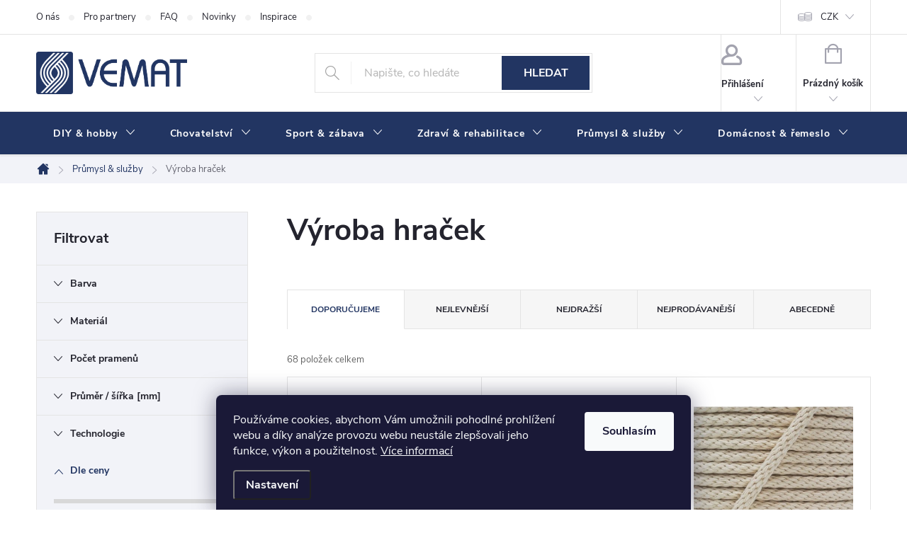

--- FILE ---
content_type: text/html; charset=utf-8
request_url: https://www.vemat.cz/vyroba-hracek/
body_size: 26227
content:
<!doctype html><html lang="cs" dir="ltr" class="header-background-dark external-fonts-loaded"><head><meta charset="utf-8" /><meta name="viewport" content="width=device-width,initial-scale=1" /><title>Výroba hraček - VEMAT</title><link rel="preconnect" href="https://cdn.myshoptet.com" /><link rel="dns-prefetch" href="https://cdn.myshoptet.com" /><link rel="preload" href="https://cdn.myshoptet.com/prj/dist/master/cms/libs/jquery/jquery-1.11.3.min.js" as="script" /><link href="https://cdn.myshoptet.com/prj/dist/master/cms/templates/frontend_templates/shared/css/font-face/source-sans-3.css" rel="stylesheet"><link href="https://cdn.myshoptet.com/prj/dist/master/cms/templates/frontend_templates/shared/css/font-face/exo-2.css" rel="stylesheet"><script>
dataLayer = [];
dataLayer.push({'shoptet' : {
    "pageId": 1260,
    "pageType": "category",
    "currency": "CZK",
    "currencyInfo": {
        "decimalSeparator": ",",
        "exchangeRate": 1,
        "priceDecimalPlaces": 2,
        "symbol": "K\u010d",
        "symbolLeft": 0,
        "thousandSeparator": " "
    },
    "language": "cs",
    "projectId": 505289,
    "category": {
        "guid": "b5f16216-225a-11ee-ad08-52184aa0ea29",
        "path": "Pr\u016fmysl & slu\u017eby | V\u00fdroba hra\u010dek",
        "parentCategoryGuid": "b5ef82ac-225a-11ee-b701-52184aa0ea29"
    },
    "cartInfo": {
        "id": null,
        "freeShipping": false,
        "freeShippingFrom": 5000,
        "leftToFreeGift": {
            "formattedPrice": "0 K\u010d",
            "priceLeft": 0
        },
        "freeGift": false,
        "leftToFreeShipping": {
            "priceLeft": 5000,
            "dependOnRegion": 0,
            "formattedPrice": "5 000 K\u010d"
        },
        "discountCoupon": [],
        "getNoBillingShippingPrice": {
            "withoutVat": 0,
            "vat": 0,
            "withVat": 0
        },
        "cartItems": [],
        "taxMode": "ORDINARY"
    },
    "cart": [],
    "customer": {
        "priceRatio": 1,
        "priceListId": 1,
        "groupId": null,
        "registered": false,
        "mainAccount": false
    }
}});
dataLayer.push({'cookie_consent' : {
    "marketing": "denied",
    "analytics": "denied"
}});
document.addEventListener('DOMContentLoaded', function() {
    shoptet.consent.onAccept(function(agreements) {
        if (agreements.length == 0) {
            return;
        }
        dataLayer.push({
            'cookie_consent' : {
                'marketing' : (agreements.includes(shoptet.config.cookiesConsentOptPersonalisation)
                    ? 'granted' : 'denied'),
                'analytics': (agreements.includes(shoptet.config.cookiesConsentOptAnalytics)
                    ? 'granted' : 'denied')
            },
            'event': 'cookie_consent'
        });
    });
});
</script>
<meta property="og:type" content="website"><meta property="og:site_name" content="vemat.cz"><meta property="og:url" content="https://www.vemat.cz/vyroba-hracek/"><meta property="og:title" content="Výroba hraček - VEMAT"><meta name="author" content="VEMAT"><meta name="web_author" content="Shoptet.cz"><meta name="dcterms.rightsHolder" content="www.vemat.cz"><meta name="robots" content="index,follow"><meta property="og:image" content="https://www.vemat.cz/user/categories/orig/piktogram-hra__ky.jpg"><meta property="og:description" content="Výroba hraček, VEMAT"><meta name="description" content="Výroba hraček, VEMAT"><style>:root {--color-primary: #223562;--color-primary-h: 222;--color-primary-s: 48%;--color-primary-l: 26%;--color-primary-hover: #3A5BA6;--color-primary-hover-h: 222;--color-primary-hover-s: 48%;--color-primary-hover-l: 44%;--color-secondary: #6068A0;--color-secondary-h: 233;--color-secondary-s: 25%;--color-secondary-l: 50%;--color-secondary-hover: #A8B0D0;--color-secondary-hover-h: 228;--color-secondary-hover-s: 30%;--color-secondary-hover-l: 74%;--color-tertiary: #223562;--color-tertiary-h: 222;--color-tertiary-s: 48%;--color-tertiary-l: 26%;--color-tertiary-hover: #3A5BA6;--color-tertiary-hover-h: 222;--color-tertiary-hover-s: 48%;--color-tertiary-hover-l: 44%;--color-header-background: #a6a43f;--template-font: "Source Sans 3";--template-headings-font: "Exo 2";--header-background-url: url("[data-uri]");--cookies-notice-background: #1A1937;--cookies-notice-color: #F8FAFB;--cookies-notice-button-hover: #f5f5f5;--cookies-notice-link-hover: #27263f;--templates-update-management-preview-mode-content: "Náhled aktualizací šablony je aktivní pro váš prohlížeč."}</style>
<link rel="next" href="/vyroba-hracek/strana-2/" />    <script>var shoptet = shoptet || {};</script>
    <script src="https://cdn.myshoptet.com/prj/dist/master/shop/dist/main-3g-header.js.05f199e7fd2450312de2.js"></script>
<!-- User include --><!-- service 776(417) html code header -->
<link type="text/css" rel="stylesheet" media="all"  href="https://cdn.myshoptet.com/usr/paxio.myshoptet.com/user/documents/blank/style.css?v1602546"/>
<link href="https://cdn.myshoptet.com/prj/dist/master/shop/dist/font-shoptet-11.css.62c94c7785ff2cea73b2.css" rel="stylesheet">
<link href="https://cdn.myshoptet.com/usr/paxio.myshoptet.com/user/documents/blank/ikony.css?v9" rel="stylesheet">
<link type="text/css" rel="stylesheet" media="screen"  href="https://cdn.myshoptet.com/usr/paxio.myshoptet.com/user/documents/blank/preklady.css?v27" />
<link rel="stylesheet" href="https://cdn.myshoptet.com/usr/paxio.myshoptet.com/user/documents/blank/Slider/slick.css" />
<link rel="stylesheet" href="https://cdn.myshoptet.com/usr/paxio.myshoptet.com/user/documents/blank/Slider/slick-theme.css?v4" />
<link rel="stylesheet" href="https://cdn.myshoptet.com/usr/paxio.myshoptet.com/user/documents/blank/Slider/slick-classic.css?v3" />

<!-- api 1012(643) html code header -->
<style data-purpose="gopay-hiding-apple-pay">
	[data-guid="a22781f0-192b-11f0-bc96-d63610e3972e"] {
		display: none
	}
</style>
<!-- project html code header -->
<style>

@media (max-width: 400px){
body{overflow-x:hidden;}
}

@media (min-width: 768px){
#header::after, .navigation-in {
    background-color: var(--color-primary);
}

.menu-helper::after, .navigation-in > ul > li > a, .submenu-arrow::after {
    color: white;
}

}

.p-tools > form{display: flex;-webkit-justify-content: right;justify-content: right;}
.products-block .p-bottom > div {align-items: center;}
.product .quantity input {width: 24px;}
.product .btn.btn-cart::before{display: none;}
.product .quantity{border-radius: 0;}
@media screen and (min-width: 1200px){
.products-block .p-bottom .prices {flex-basis: 42%;}
.products-block .p-bottom .p-tools {flex-basis: 58%;}
}
@media screen and (min-width: 1440px){
.products-block > div{width: 25%;}
}
@media screen and (max-width: 991px){
.products-block .p-bottom .prices, .products-block .p-bottom .p-tools {flex-basis: 100%;}
.products-block.products .p .price{text-align: center;}
.p-tools > form {-webkit-justify-content: center;justify-content: center;margin-top: 12px;}
}

.box-categories, .box-filters, .container.breadcrumbs-wrapper, .filter-section{
    background-color: #F2F3F8 !important;
}

.category-header form fieldset label {background-color: #F2F3F8}

.benefitBanner__item{align-items: center;}

.type-category #filters {
		display: flex;
    flex-direction: column;
}

.type-category #filters .slider-wrapper{
		order: 3;
    margin: 0;
}

.type-category #filters .filter-section-boolean {display: none;}

.btn.add-to-cart-button {height: 56px;}
.project-phone{display:none;}

.products-block .image{
    margin-bottom: 10px;
}

.category-title .pagination-appendix{font-size:18px}

/* Kategorie */

.sidebar #categories #cat-1168, .sidebar #categories #cat-1218, .sidebar #categories #cat-1296, .sidebar #categories #cat-1245, .sidebar #categories #cat-1272, .sidebar #categories #cat-1329, .sidebar #categories #cat-1353{
		display: none;
}

/* Bannery */

.benefitBanner__item{
		min-height: 70px;
}

.benefitBanner__picture {
    flex: 0 0 60px;
    max-width: 60px;
}

.benefitBanner__title {
    line-height: 20px;
}

@media (min-width: 992px){
.multiple-columns-body .benefitBanner__item {
    flex: 1 1 25%!important;
}
}


/* Patička */

.custom-footer__contact{
		margin-left: auto;
}

/* Skrytí položek v zák. účtu */

.client-center-box li:nth-child(6), .client-center-box li:nth-child(7), .client-center-box li:nth-child(8), .client-center-box li:nth-child(9), .client-center-box li:nth-child(10){
		display:none;
}
</style>

<!--/* VLASTNÍ STYL TABULKY */-->
<style>.styled-table {
    border-collapse: collapse; 
    width: 100%;
    margin: 20px 0; 
    border-radius: 10px; 
    overflow: hidden; 
    box-shadow: 0 4px 8px rgba(0, 0, 0, 0.1); 
    text-align: left;
    border: 1px solid #000; 
}

.styled-table th, .styled-table td {
    border: 1px solid #000;
    padding: 10px;
    text-align: left;
}

.styled-table th {
    background-color: #F2F3F8;
}</style>
<!-- /User include --><link rel="shortcut icon" href="/favicon.ico" type="image/x-icon" /><link rel="canonical" href="https://www.vemat.cz/vyroba-hracek/" />    <!-- Global site tag (gtag.js) - Google Analytics -->
    <script async src="https://www.googletagmanager.com/gtag/js?id=G-DBR3LX5L65"></script>
    <script>
        
        window.dataLayer = window.dataLayer || [];
        function gtag(){dataLayer.push(arguments);}
        

                    console.debug('default consent data');

            gtag('consent', 'default', {"ad_storage":"denied","analytics_storage":"denied","ad_user_data":"denied","ad_personalization":"denied","wait_for_update":500});
            dataLayer.push({
                'event': 'default_consent'
            });
        
        gtag('js', new Date());

        
                gtag('config', 'G-DBR3LX5L65', {"groups":"GA4","send_page_view":false,"content_group":"category","currency":"CZK","page_language":"cs"});
        
        
        
        
        
        
                    gtag('event', 'page_view', {"send_to":"GA4","page_language":"cs","content_group":"category","currency":"CZK"});
        
        
        
        
        
        
        
        
        
        
        
        
        
        document.addEventListener('DOMContentLoaded', function() {
            if (typeof shoptet.tracking !== 'undefined') {
                for (var id in shoptet.tracking.bannersList) {
                    gtag('event', 'view_promotion', {
                        "send_to": "UA",
                        "promotions": [
                            {
                                "id": shoptet.tracking.bannersList[id].id,
                                "name": shoptet.tracking.bannersList[id].name,
                                "position": shoptet.tracking.bannersList[id].position
                            }
                        ]
                    });
                }
            }

            shoptet.consent.onAccept(function(agreements) {
                if (agreements.length !== 0) {
                    console.debug('gtag consent accept');
                    var gtagConsentPayload =  {
                        'ad_storage': agreements.includes(shoptet.config.cookiesConsentOptPersonalisation)
                            ? 'granted' : 'denied',
                        'analytics_storage': agreements.includes(shoptet.config.cookiesConsentOptAnalytics)
                            ? 'granted' : 'denied',
                                                                                                'ad_user_data': agreements.includes(shoptet.config.cookiesConsentOptPersonalisation)
                            ? 'granted' : 'denied',
                        'ad_personalization': agreements.includes(shoptet.config.cookiesConsentOptPersonalisation)
                            ? 'granted' : 'denied',
                        };
                    console.debug('update consent data', gtagConsentPayload);
                    gtag('consent', 'update', gtagConsentPayload);
                    dataLayer.push(
                        { 'event': 'update_consent' }
                    );
                }
            });
        });
    </script>
</head><body class="desktop id-1260 in-vyroba-hracek template-11 type-category multiple-columns-body columns-mobile-2 columns-3 blank-mode blank-mode-css ums_forms_redesign--off ums_a11y_category_page--on ums_discussion_rating_forms--off ums_flags_display_unification--on ums_a11y_login--on mobile-header-version-1">
        <div id="fb-root"></div>
        <script>
            window.fbAsyncInit = function() {
                FB.init({
//                    appId            : 'your-app-id',
                    autoLogAppEvents : true,
                    xfbml            : true,
                    version          : 'v19.0'
                });
            };
        </script>
        <script async defer crossorigin="anonymous" src="https://connect.facebook.net/cs_CZ/sdk.js"></script>    <div class="siteCookies siteCookies--bottom siteCookies--dark js-siteCookies" role="dialog" data-testid="cookiesPopup" data-nosnippet>
        <div class="siteCookies__form">
            <div class="siteCookies__content">
                <div class="siteCookies__text">
                    Používáme cookies, abychom Vám umožnili pohodlné prohlížení webu a díky analýze provozu webu neustále zlepšovali jeho funkce, výkon a použitelnost. <a href="/podminky-ochrany-osobnich-udaju/" target="_blank" rel="noopener noreferrer">Více informací</a>
                </div>
                <p class="siteCookies__links">
                    <button class="siteCookies__link js-cookies-settings" aria-label="Nastavení cookies" data-testid="cookiesSettings">Nastavení</button>
                </p>
            </div>
            <div class="siteCookies__buttonWrap">
                                <button class="siteCookies__button js-cookiesConsentSubmit" value="all" aria-label="Přijmout cookies" data-testid="buttonCookiesAccept">Souhlasím</button>
            </div>
        </div>
        <script>
            document.addEventListener("DOMContentLoaded", () => {
                const siteCookies = document.querySelector('.js-siteCookies');
                document.addEventListener("scroll", shoptet.common.throttle(() => {
                    const st = document.documentElement.scrollTop;
                    if (st > 1) {
                        siteCookies.classList.add('siteCookies--scrolled');
                    } else {
                        siteCookies.classList.remove('siteCookies--scrolled');
                    }
                }, 100));
            });
        </script>
    </div>
<a href="#content" class="skip-link sr-only">Přejít na obsah</a><div class="overall-wrapper"><div class="user-action"><div class="container">
    <div class="user-action-in">
                    <div id="login" class="user-action-login popup-widget login-widget" role="dialog" aria-labelledby="loginHeading">
        <div class="popup-widget-inner">
                            <h2 id="loginHeading">Přihlášení k vašemu účtu</h2><div id="customerLogin"><form action="/action/Customer/Login/" method="post" id="formLoginIncluded" class="csrf-enabled formLogin" data-testid="formLogin"><input type="hidden" name="referer" value="" /><div class="form-group"><div class="input-wrapper email js-validated-element-wrapper no-label"><input type="email" name="email" class="form-control" autofocus placeholder="E-mailová adresa (např. jan@novak.cz)" data-testid="inputEmail" autocomplete="email" required /></div></div><div class="form-group"><div class="input-wrapper password js-validated-element-wrapper no-label"><input type="password" name="password" class="form-control" placeholder="Heslo" data-testid="inputPassword" autocomplete="current-password" required /><span class="no-display">Nemůžete vyplnit toto pole</span><input type="text" name="surname" value="" class="no-display" /></div></div><div class="form-group"><div class="login-wrapper"><button type="submit" class="btn btn-secondary btn-text btn-login" data-testid="buttonSubmit">Přihlásit se</button><div class="password-helper"><a href="/registrace/" data-testid="signup" rel="nofollow">Nová registrace</a><a href="/klient/zapomenute-heslo/" rel="nofollow">Zapomenuté heslo</a></div></div></div></form>
</div>                    </div>
    </div>

                            <div id="cart-widget" class="user-action-cart popup-widget cart-widget loader-wrapper" data-testid="popupCartWidget" role="dialog" aria-hidden="true">
    <div class="popup-widget-inner cart-widget-inner place-cart-here">
        <div class="loader-overlay">
            <div class="loader"></div>
        </div>
    </div>

    <div class="cart-widget-button">
        <a href="/kosik/" class="btn btn-conversion" id="continue-order-button" rel="nofollow" data-testid="buttonNextStep">Pokračovat do košíku</a>
    </div>
</div>
            </div>
</div>
</div><div class="top-navigation-bar" data-testid="topNavigationBar">

    <div class="container">

        <div class="top-navigation-contacts">
            <strong>Zákaznická podpora:</strong><a href="tel:554625212" class="project-phone" aria-label="Zavolat na 554625212" data-testid="contactboxPhone"><span>554 625 212</span></a><a href="mailto:info@vemat.cz" class="project-email" data-testid="contactboxEmail"><span>info@vemat.cz</span></a>        </div>

                            <div class="top-navigation-menu">
                <div class="top-navigation-menu-trigger"></div>
                <ul class="top-navigation-bar-menu">
                                            <li class="top-navigation-menu-item-29">
                            <a href="/o-nas/">O nás</a>
                        </li>
                                            <li class="top-navigation-menu-item-844">
                            <a href="/pro-partnery/">Pro partnery</a>
                        </li>
                                            <li class="top-navigation-menu-item-865">
                            <a href="/faq/">FAQ</a>
                        </li>
                                            <li class="top-navigation-menu-item-682">
                            <a href="/nase-novinky/">Novinky</a>
                        </li>
                                            <li class="top-navigation-menu-item-1335">
                            <a href="/inspirace/">Inspirace</a>
                        </li>
                                            <li class="top-navigation-menu-item-1415">
                            <a href="/doprava-a-platba/">Doprava a platba</a>
                        </li>
                                    </ul>
                <ul class="top-navigation-bar-menu-helper"></ul>
            </div>
        
        <div class="top-navigation-tools">
            <div class="responsive-tools">
                <a href="#" class="toggle-window" data-target="search" aria-label="Hledat" data-testid="linkSearchIcon"></a>
                                                            <a href="#" class="toggle-window" data-target="login"></a>
                                                    <a href="#" class="toggle-window" data-target="navigation" aria-label="Menu" data-testid="hamburgerMenu"></a>
            </div>
                <div class="dropdown">
        <span>Ceny v:</span>
        <button id="topNavigationDropdown" type="button" data-toggle="dropdown" aria-haspopup="true" aria-expanded="false">
            CZK
            <span class="caret"></span>
        </button>
        <ul class="dropdown-menu" aria-labelledby="topNavigationDropdown"><li><a href="/action/Currency/changeCurrency/?currencyCode=CZK" rel="nofollow">CZK</a></li><li><a href="/action/Currency/changeCurrency/?currencyCode=EUR" rel="nofollow">EUR</a></li><li><a href="/action/Currency/changeCurrency/?currencyCode=PLN" rel="nofollow">PLN</a></li></ul>
    </div>
            <button class="top-nav-button top-nav-button-login toggle-window" type="button" data-target="login" aria-haspopup="dialog" aria-controls="login" aria-expanded="false" data-testid="signin"><span>Přihlášení</span></button>        </div>

    </div>

</div>
<header id="header"><div class="container navigation-wrapper">
    <div class="header-top">
        <div class="site-name-wrapper">
            <div class="site-name"><a href="/" data-testid="linkWebsiteLogo"><img src="https://cdn.myshoptet.com/usr/www.vemat.cz/user/logos/logo_vemat_krivky_modre_bahamas.png" alt="VEMAT" fetchpriority="low" /></a></div>        </div>
        <div class="search" itemscope itemtype="https://schema.org/WebSite">
            <meta itemprop="headline" content="Výroba hraček"/><meta itemprop="url" content="https://www.vemat.cz"/><meta itemprop="text" content="Výroba hraček, VEMAT"/>            <form action="/action/ProductSearch/prepareString/" method="post"
    id="formSearchForm" class="search-form compact-form js-search-main"
    itemprop="potentialAction" itemscope itemtype="https://schema.org/SearchAction" data-testid="searchForm">
    <fieldset>
        <meta itemprop="target"
            content="https://www.vemat.cz/vyhledavani/?string={string}"/>
        <input type="hidden" name="language" value="cs"/>
        
            
<input
    type="search"
    name="string"
        class="query-input form-control search-input js-search-input"
    placeholder="Napište, co hledáte"
    autocomplete="off"
    required
    itemprop="query-input"
    aria-label="Vyhledávání"
    data-testid="searchInput"
>
            <button type="submit" class="btn btn-default" data-testid="searchBtn">Hledat</button>
        
    </fieldset>
</form>
        </div>
        <div class="navigation-buttons">
                
    <a href="/kosik/" class="btn btn-icon toggle-window cart-count" data-target="cart" data-hover="true" data-redirect="true" data-testid="headerCart" rel="nofollow" aria-haspopup="dialog" aria-expanded="false" aria-controls="cart-widget">
        
                <span class="sr-only">Nákupní košík</span>
        
            <span class="cart-price visible-lg-inline-block" data-testid="headerCartPrice">
                                    Prázdný košík                            </span>
        
    
            </a>
        </div>
    </div>
    <nav id="navigation" aria-label="Hlavní menu" data-collapsible="true"><div class="navigation-in menu"><ul class="menu-level-1" role="menubar" data-testid="headerMenuItems"><li class="menu-item-1168 ext" role="none"><a href="/diy-hobby/" data-testid="headerMenuItem" role="menuitem" aria-haspopup="true" aria-expanded="false"><b>DIY &amp; hobby</b><span class="submenu-arrow"></span></a><ul class="menu-level-2" aria-label="DIY &amp; hobby" tabindex="-1" role="menu"><li class="menu-item-1323" role="none"><a href="/kreativni-sady/" class="menu-image" data-testid="headerMenuItem" tabindex="-1" aria-hidden="true"><img src="data:image/svg+xml,%3Csvg%20width%3D%22140%22%20height%3D%22100%22%20xmlns%3D%22http%3A%2F%2Fwww.w3.org%2F2000%2Fsvg%22%3E%3C%2Fsvg%3E" alt="" aria-hidden="true" width="140" height="100"  data-src="https://cdn.myshoptet.com/usr/www.vemat.cz/user/categories/thumb/piktogram_diysady.jpg" fetchpriority="low" /></a><div><a href="/kreativni-sady/" data-testid="headerMenuItem" role="menuitem"><span>Kreativní sady</span></a>
                        </div></li><li class="menu-item-1174" role="none"><a href="/hackovani-pufy/" class="menu-image" data-testid="headerMenuItem" tabindex="-1" aria-hidden="true"><img src="data:image/svg+xml,%3Csvg%20width%3D%22140%22%20height%3D%22100%22%20xmlns%3D%22http%3A%2F%2Fwww.w3.org%2F2000%2Fsvg%22%3E%3C%2Fsvg%3E" alt="" aria-hidden="true" width="140" height="100"  data-src="https://cdn.myshoptet.com/usr/www.vemat.cz/user/categories/thumb/piktogram_puf.jpg" fetchpriority="low" /></a><div><a href="/hackovani-pufy/" data-testid="headerMenuItem" role="menuitem"><span>Háčkování - pufy</span></a>
                        </div></li><li class="menu-item-1171" role="none"><a href="/macrame-drhani/" class="menu-image" data-testid="headerMenuItem" tabindex="-1" aria-hidden="true"><img src="data:image/svg+xml,%3Csvg%20width%3D%22140%22%20height%3D%22100%22%20xmlns%3D%22http%3A%2F%2Fwww.w3.org%2F2000%2Fsvg%22%3E%3C%2Fsvg%3E" alt="" aria-hidden="true" width="140" height="100"  data-src="https://cdn.myshoptet.com/usr/www.vemat.cz/user/categories/thumb/piktogram_drhani.jpg" fetchpriority="low" /></a><div><a href="/macrame-drhani/" data-testid="headerMenuItem" role="menuitem"><span>Macrame (drhání)</span></a>
                        </div></li><li class="menu-item-1293" role="none"><a href="/sandaly-barefoot/" class="menu-image" data-testid="headerMenuItem" tabindex="-1" aria-hidden="true"><img src="data:image/svg+xml,%3Csvg%20width%3D%22140%22%20height%3D%22100%22%20xmlns%3D%22http%3A%2F%2Fwww.w3.org%2F2000%2Fsvg%22%3E%3C%2Fsvg%3E" alt="" aria-hidden="true" width="140" height="100"  data-src="https://cdn.myshoptet.com/usr/www.vemat.cz/user/categories/thumb/piktogram_barefoot.jpg" fetchpriority="low" /></a><div><a href="/sandaly-barefoot/" data-testid="headerMenuItem" role="menuitem"><span>Sandály &amp; barefoot</span></a>
                        </div></li><li class="menu-item-1275" role="none"><a href="/modelarstvi/" class="menu-image" data-testid="headerMenuItem" tabindex="-1" aria-hidden="true"><img src="data:image/svg+xml,%3Csvg%20width%3D%22140%22%20height%3D%22100%22%20xmlns%3D%22http%3A%2F%2Fwww.w3.org%2F2000%2Fsvg%22%3E%3C%2Fsvg%3E" alt="" aria-hidden="true" width="140" height="100"  data-src="https://cdn.myshoptet.com/usr/www.vemat.cz/user/categories/thumb/piktogram_modelarstvi.jpg" fetchpriority="low" /></a><div><a href="/modelarstvi/" data-testid="headerMenuItem" role="menuitem"><span>Modelářství</span></a>
                        </div></li><li class="menu-item-1212" role="none"><a href="/bizuterie/" class="menu-image" data-testid="headerMenuItem" tabindex="-1" aria-hidden="true"><img src="data:image/svg+xml,%3Csvg%20width%3D%22140%22%20height%3D%22100%22%20xmlns%3D%22http%3A%2F%2Fwww.w3.org%2F2000%2Fsvg%22%3E%3C%2Fsvg%3E" alt="" aria-hidden="true" width="140" height="100"  data-src="https://cdn.myshoptet.com/usr/www.vemat.cz/user/categories/thumb/piktogram_bizuterie.jpg" fetchpriority="low" /></a><div><a href="/bizuterie/" data-testid="headerMenuItem" role="menuitem"><span>Bižuterie</span></a>
                        </div></li><li class="menu-item-1206" role="none"><a href="/sitovani/" class="menu-image" data-testid="headerMenuItem" tabindex="-1" aria-hidden="true"><img src="data:image/svg+xml,%3Csvg%20width%3D%22140%22%20height%3D%22100%22%20xmlns%3D%22http%3A%2F%2Fwww.w3.org%2F2000%2Fsvg%22%3E%3C%2Fsvg%3E" alt="" aria-hidden="true" width="140" height="100"  data-src="https://cdn.myshoptet.com/usr/www.vemat.cz/user/categories/thumb/piktogram_sitovani.jpg" fetchpriority="low" /></a><div><a href="/sitovani/" data-testid="headerMenuItem" role="menuitem"><span>Síťování</span></a>
                        </div></li></ul></li>
<li class="menu-item-1353 ext" role="none"><a href="/chovatelstvi/" data-testid="headerMenuItem" role="menuitem" aria-haspopup="true" aria-expanded="false"><b>Chovatelství</b><span class="submenu-arrow"></span></a><ul class="menu-level-2" aria-label="Chovatelství" tabindex="-1" role="menu"><li class="menu-item-1356" role="none"><a href="/voditka/" class="menu-image" data-testid="headerMenuItem" tabindex="-1" aria-hidden="true"><img src="data:image/svg+xml,%3Csvg%20width%3D%22140%22%20height%3D%22100%22%20xmlns%3D%22http%3A%2F%2Fwww.w3.org%2F2000%2Fsvg%22%3E%3C%2Fsvg%3E" alt="" aria-hidden="true" width="140" height="100"  data-src="https://cdn.myshoptet.com/usr/www.vemat.cz/user/categories/thumb/vod__tka.jpg" fetchpriority="low" /></a><div><a href="/voditka/" data-testid="headerMenuItem" role="menuitem"><span>Vodítka</span></a>
                        </div></li><li class="menu-item-1332" role="none"><a href="/ohlavky/" class="menu-image" data-testid="headerMenuItem" tabindex="-1" aria-hidden="true"><img src="data:image/svg+xml,%3Csvg%20width%3D%22140%22%20height%3D%22100%22%20xmlns%3D%22http%3A%2F%2Fwww.w3.org%2F2000%2Fsvg%22%3E%3C%2Fsvg%3E" alt="" aria-hidden="true" width="140" height="100"  data-src="https://cdn.myshoptet.com/usr/www.vemat.cz/user/categories/thumb/ohlavky.jpg" fetchpriority="low" /></a><div><a href="/ohlavky/" data-testid="headerMenuItem" role="menuitem"><span>Ohlávky</span></a>
                        </div></li><li class="menu-item-1287" role="none"><a href="/coursing/" class="menu-image" data-testid="headerMenuItem" tabindex="-1" aria-hidden="true"><img src="data:image/svg+xml,%3Csvg%20width%3D%22140%22%20height%3D%22100%22%20xmlns%3D%22http%3A%2F%2Fwww.w3.org%2F2000%2Fsvg%22%3E%3C%2Fsvg%3E" alt="" aria-hidden="true" width="140" height="100"  data-src="https://cdn.myshoptet.com/usr/www.vemat.cz/user/categories/thumb/coursing.jpg" fetchpriority="low" /></a><div><a href="/coursing/" data-testid="headerMenuItem" role="menuitem"><span>Coursing</span></a>
                        </div></li><li class="menu-item-1359" role="none"><a href="/skrabadla/" class="menu-image" data-testid="headerMenuItem" tabindex="-1" aria-hidden="true"><img src="data:image/svg+xml,%3Csvg%20width%3D%22140%22%20height%3D%22100%22%20xmlns%3D%22http%3A%2F%2Fwww.w3.org%2F2000%2Fsvg%22%3E%3C%2Fsvg%3E" alt="" aria-hidden="true" width="140" height="100"  data-src="https://cdn.myshoptet.com/usr/www.vemat.cz/user/categories/thumb/skrabadla.jpg" fetchpriority="low" /></a><div><a href="/skrabadla/" data-testid="headerMenuItem" role="menuitem"><span>Škrabadla</span></a>
                        </div></li><li class="menu-item-1371" role="none"><a href="/pelisky/" class="menu-image" data-testid="headerMenuItem" tabindex="-1" aria-hidden="true"><img src="data:image/svg+xml,%3Csvg%20width%3D%22140%22%20height%3D%22100%22%20xmlns%3D%22http%3A%2F%2Fwww.w3.org%2F2000%2Fsvg%22%3E%3C%2Fsvg%3E" alt="" aria-hidden="true" width="140" height="100"  data-src="https://cdn.myshoptet.com/usr/www.vemat.cz/user/categories/thumb/pelisky.jpg" fetchpriority="low" /></a><div><a href="/pelisky/" data-testid="headerMenuItem" role="menuitem"><span>Pelíšky</span></a>
                        </div></li><li class="menu-item-1362" role="none"><a href="/hracky/" class="menu-image" data-testid="headerMenuItem" tabindex="-1" aria-hidden="true"><img src="data:image/svg+xml,%3Csvg%20width%3D%22140%22%20height%3D%22100%22%20xmlns%3D%22http%3A%2F%2Fwww.w3.org%2F2000%2Fsvg%22%3E%3C%2Fsvg%3E" alt="" aria-hidden="true" width="140" height="100"  data-src="https://cdn.myshoptet.com/usr/www.vemat.cz/user/categories/thumb/hracky.jpg" fetchpriority="low" /></a><div><a href="/hracky/" data-testid="headerMenuItem" role="menuitem"><span>Hračky</span></a>
                        </div></li><li class="menu-item-1368" role="none"><a href="/bice/" class="menu-image" data-testid="headerMenuItem" tabindex="-1" aria-hidden="true"><img src="data:image/svg+xml,%3Csvg%20width%3D%22140%22%20height%3D%22100%22%20xmlns%3D%22http%3A%2F%2Fwww.w3.org%2F2000%2Fsvg%22%3E%3C%2Fsvg%3E" alt="" aria-hidden="true" width="140" height="100"  data-src="https://cdn.myshoptet.com/usr/www.vemat.cz/user/categories/thumb/bice.jpg" fetchpriority="low" /></a><div><a href="/bice/" data-testid="headerMenuItem" role="menuitem"><span>Biče</span></a>
                        </div></li><li class="menu-item-1365" role="none"><a href="/poutka-na-dravce/" class="menu-image" data-testid="headerMenuItem" tabindex="-1" aria-hidden="true"><img src="data:image/svg+xml,%3Csvg%20width%3D%22140%22%20height%3D%22100%22%20xmlns%3D%22http%3A%2F%2Fwww.w3.org%2F2000%2Fsvg%22%3E%3C%2Fsvg%3E" alt="" aria-hidden="true" width="140" height="100"  data-src="https://cdn.myshoptet.com/usr/www.vemat.cz/user/categories/thumb/poutka_dravci.jpg" fetchpriority="low" /></a><div><a href="/poutka-na-dravce/" data-testid="headerMenuItem" role="menuitem"><span>Poutka na dravce</span></a>
                        </div></li></ul></li>
<li class="menu-item-1218 ext" role="none"><a href="/sport-zabava/" data-testid="headerMenuItem" role="menuitem" aria-haspopup="true" aria-expanded="false"><b>Sport &amp; zábava</b><span class="submenu-arrow"></span></a><ul class="menu-level-2" aria-label="Sport &amp; zábava" tabindex="-1" role="menu"><li class="menu-item-1239" role="none"><a href="/stanovani-camping/" class="menu-image" data-testid="headerMenuItem" tabindex="-1" aria-hidden="true"><img src="data:image/svg+xml,%3Csvg%20width%3D%22140%22%20height%3D%22100%22%20xmlns%3D%22http%3A%2F%2Fwww.w3.org%2F2000%2Fsvg%22%3E%3C%2Fsvg%3E" alt="" aria-hidden="true" width="140" height="100"  data-src="https://cdn.myshoptet.com/usr/www.vemat.cz/user/categories/thumb/piktogram_stan.jpg" fetchpriority="low" /></a><div><a href="/stanovani-camping/" data-testid="headerMenuItem" role="menuitem"><span>Stanování &amp; Camping</span></a>
                        </div></li><li class="menu-item-1221" role="none"><a href="/fitness/" class="menu-image" data-testid="headerMenuItem" tabindex="-1" aria-hidden="true"><img src="data:image/svg+xml,%3Csvg%20width%3D%22140%22%20height%3D%22100%22%20xmlns%3D%22http%3A%2F%2Fwww.w3.org%2F2000%2Fsvg%22%3E%3C%2Fsvg%3E" alt="" aria-hidden="true" width="140" height="100"  data-src="https://cdn.myshoptet.com/usr/www.vemat.cz/user/categories/thumb/piktogram_expander-fitness.jpg" fetchpriority="low" /></a><div><a href="/fitness/" data-testid="headerMenuItem" role="menuitem"><span>Fitness</span></a>
                        </div></li><li class="menu-item-1224" role="none"><a href="/skakani-svihadla/" class="menu-image" data-testid="headerMenuItem" tabindex="-1" aria-hidden="true"><img src="data:image/svg+xml,%3Csvg%20width%3D%22140%22%20height%3D%22100%22%20xmlns%3D%22http%3A%2F%2Fwww.w3.org%2F2000%2Fsvg%22%3E%3C%2Fsvg%3E" alt="" aria-hidden="true" width="140" height="100"  data-src="https://cdn.myshoptet.com/usr/www.vemat.cz/user/categories/thumb/piktogram_skakani_svihadla.jpg" fetchpriority="low" /></a><div><a href="/skakani-svihadla/" data-testid="headerMenuItem" role="menuitem"><span>Skákání / švihadla</span></a>
                        </div></li><li class="menu-item-1227" role="none"><a href="/trampoliny/" class="menu-image" data-testid="headerMenuItem" tabindex="-1" aria-hidden="true"><img src="data:image/svg+xml,%3Csvg%20width%3D%22140%22%20height%3D%22100%22%20xmlns%3D%22http%3A%2F%2Fwww.w3.org%2F2000%2Fsvg%22%3E%3C%2Fsvg%3E" alt="" aria-hidden="true" width="140" height="100"  data-src="https://cdn.myshoptet.com/usr/www.vemat.cz/user/categories/thumb/piktogram_trampoliny.jpg" fetchpriority="low" /></a><div><a href="/trampoliny/" data-testid="headerMenuItem" role="menuitem"><span>Trampolíny</span></a>
                        </div></li><li class="menu-item-1230" role="none"><a href="/vodacke-potreby/" class="menu-image" data-testid="headerMenuItem" tabindex="-1" aria-hidden="true"><img src="data:image/svg+xml,%3Csvg%20width%3D%22140%22%20height%3D%22100%22%20xmlns%3D%22http%3A%2F%2Fwww.w3.org%2F2000%2Fsvg%22%3E%3C%2Fsvg%3E" alt="" aria-hidden="true" width="140" height="100"  data-src="https://cdn.myshoptet.com/usr/www.vemat.cz/user/categories/thumb/piktogram_vodacke.jpg" fetchpriority="low" /></a><div><a href="/vodacke-potreby/" data-testid="headerMenuItem" role="menuitem"><span>Vodácké potřeby</span></a>
                        </div></li><li class="menu-item-1236" role="none"><a href="/lyzarske-vleky/" class="menu-image" data-testid="headerMenuItem" tabindex="-1" aria-hidden="true"><img src="data:image/svg+xml,%3Csvg%20width%3D%22140%22%20height%3D%22100%22%20xmlns%3D%22http%3A%2F%2Fwww.w3.org%2F2000%2Fsvg%22%3E%3C%2Fsvg%3E" alt="" aria-hidden="true" width="140" height="100"  data-src="https://cdn.myshoptet.com/usr/www.vemat.cz/user/categories/thumb/piktogram_ly__a__.jpg" fetchpriority="low" /></a><div><a href="/lyzarske-vleky/" data-testid="headerMenuItem" role="menuitem"><span>Lyžařské vleky</span></a>
                        </div></li></ul></li>
<li class="menu-item-1296 ext" role="none"><a href="/zdravi-rehabilitace/" data-testid="headerMenuItem" role="menuitem" aria-haspopup="true" aria-expanded="false"><b>Zdraví &amp; rehabilitace</b><span class="submenu-arrow"></span></a><ul class="menu-level-2" aria-label="Zdraví &amp; rehabilitace" tabindex="-1" role="menu"><li class="menu-item-1299" role="none"><a href="/expandery/" class="menu-image" data-testid="headerMenuItem" tabindex="-1" aria-hidden="true"><img src="data:image/svg+xml,%3Csvg%20width%3D%22140%22%20height%3D%22100%22%20xmlns%3D%22http%3A%2F%2Fwww.w3.org%2F2000%2Fsvg%22%3E%3C%2Fsvg%3E" alt="" aria-hidden="true" width="140" height="100"  data-src="https://cdn.myshoptet.com/usr/www.vemat.cz/user/categories/thumb/piktogram_expander.jpg" fetchpriority="low" /></a><div><a href="/expandery/" data-testid="headerMenuItem" role="menuitem"><span>Expandéry</span></a>
                        </div></li><li class="menu-item-1302" role="none"><a href="/relaxacni-lehatka/" class="menu-image" data-testid="headerMenuItem" tabindex="-1" aria-hidden="true"><img src="data:image/svg+xml,%3Csvg%20width%3D%22140%22%20height%3D%22100%22%20xmlns%3D%22http%3A%2F%2Fwww.w3.org%2F2000%2Fsvg%22%3E%3C%2Fsvg%3E" alt="" aria-hidden="true" width="140" height="100"  data-src="https://cdn.myshoptet.com/usr/www.vemat.cz/user/categories/thumb/piktogram_leh__tko.jpg" fetchpriority="low" /></a><div><a href="/relaxacni-lehatka/" data-testid="headerMenuItem" role="menuitem"><span>Relaxační lehátka</span></a>
                        </div></li><li class="menu-item-1305" role="none"><a href="/rouskove-pruzenky/" class="menu-image" data-testid="headerMenuItem" tabindex="-1" aria-hidden="true"><img src="data:image/svg+xml,%3Csvg%20width%3D%22140%22%20height%3D%22100%22%20xmlns%3D%22http%3A%2F%2Fwww.w3.org%2F2000%2Fsvg%22%3E%3C%2Fsvg%3E" alt="" aria-hidden="true" width="140" height="100"  data-src="https://cdn.myshoptet.com/usr/www.vemat.cz/user/categories/thumb/piktogram_respirator-1.jpg" fetchpriority="low" /></a><div><a href="/rouskove-pruzenky/" data-testid="headerMenuItem" role="menuitem"><span>Rouškové pruženky</span></a>
                        </div></li><li class="menu-item-1308" role="none"><a href="/respiratorove-pruzenky/" class="menu-image" data-testid="headerMenuItem" tabindex="-1" aria-hidden="true"><img src="data:image/svg+xml,%3Csvg%20width%3D%22140%22%20height%3D%22100%22%20xmlns%3D%22http%3A%2F%2Fwww.w3.org%2F2000%2Fsvg%22%3E%3C%2Fsvg%3E" alt="" aria-hidden="true" width="140" height="100"  data-src="https://cdn.myshoptet.com/usr/www.vemat.cz/user/categories/thumb/piktogram_respiratory.jpg" fetchpriority="low" /></a><div><a href="/respiratorove-pruzenky/" data-testid="headerMenuItem" role="menuitem"><span>Respirátorové pruženky</span></a>
                        </div></li></ul></li>
<li class="menu-item-1245 ext" role="none"><a href="/prumysl-sluzby/" data-testid="headerMenuItem" role="menuitem" aria-haspopup="true" aria-expanded="false"><b>Průmysl &amp; služby</b><span class="submenu-arrow"></span></a><ul class="menu-level-2" aria-label="Průmysl &amp; služby" tabindex="-1" role="menu"><li class="menu-item-1248" role="none"><a href="/reklamni/" class="menu-image" data-testid="headerMenuItem" tabindex="-1" aria-hidden="true"><img src="data:image/svg+xml,%3Csvg%20width%3D%22140%22%20height%3D%22100%22%20xmlns%3D%22http%3A%2F%2Fwww.w3.org%2F2000%2Fsvg%22%3E%3C%2Fsvg%3E" alt="" aria-hidden="true" width="140" height="100"  data-src="https://cdn.myshoptet.com/usr/www.vemat.cz/user/categories/thumb/piktogram_reklamka.jpg" fetchpriority="low" /></a><div><a href="/reklamni/" data-testid="headerMenuItem" role="menuitem"><span>Reklamní</span></a>
                        </div></li><li class="menu-item-1257" role="none"><a href="/siti-galanterie/" class="menu-image" data-testid="headerMenuItem" tabindex="-1" aria-hidden="true"><img src="data:image/svg+xml,%3Csvg%20width%3D%22140%22%20height%3D%22100%22%20xmlns%3D%22http%3A%2F%2Fwww.w3.org%2F2000%2Fsvg%22%3E%3C%2Fsvg%3E" alt="" aria-hidden="true" width="140" height="100"  data-src="https://cdn.myshoptet.com/usr/www.vemat.cz/user/categories/thumb/piktogram_galanterie.jpg" fetchpriority="low" /></a><div><a href="/siti-galanterie/" data-testid="headerMenuItem" role="menuitem"><span>Šití &amp; galanterie</span></a>
                        </div></li><li class="menu-item-1251" role="none"><a href="/automotive/" class="menu-image" data-testid="headerMenuItem" tabindex="-1" aria-hidden="true"><img src="data:image/svg+xml,%3Csvg%20width%3D%22140%22%20height%3D%22100%22%20xmlns%3D%22http%3A%2F%2Fwww.w3.org%2F2000%2Fsvg%22%3E%3C%2Fsvg%3E" alt="" aria-hidden="true" width="140" height="100"  data-src="https://cdn.myshoptet.com/usr/www.vemat.cz/user/categories/thumb/piktogram_automotiv.jpg" fetchpriority="low" /></a><div><a href="/automotive/" data-testid="headerMenuItem" role="menuitem"><span>Automotive</span></a>
                        </div></li><li class="menu-item-1254" role="none"><a href="/tasky-a-obaly/" class="menu-image" data-testid="headerMenuItem" tabindex="-1" aria-hidden="true"><img src="data:image/svg+xml,%3Csvg%20width%3D%22140%22%20height%3D%22100%22%20xmlns%3D%22http%3A%2F%2Fwww.w3.org%2F2000%2Fsvg%22%3E%3C%2Fsvg%3E" alt="" aria-hidden="true" width="140" height="100"  data-src="https://cdn.myshoptet.com/usr/www.vemat.cz/user/categories/thumb/tasky.jpg" fetchpriority="low" /></a><div><a href="/tasky-a-obaly/" data-testid="headerMenuItem" role="menuitem"><span>Tašky a obaly</span></a>
                        </div></li><li class="menu-item-1260 active" role="none"><a href="/vyroba-hracek/" class="menu-image" data-testid="headerMenuItem" tabindex="-1" aria-hidden="true"><img src="data:image/svg+xml,%3Csvg%20width%3D%22140%22%20height%3D%22100%22%20xmlns%3D%22http%3A%2F%2Fwww.w3.org%2F2000%2Fsvg%22%3E%3C%2Fsvg%3E" alt="" aria-hidden="true" width="140" height="100"  data-src="https://cdn.myshoptet.com/usr/www.vemat.cz/user/categories/thumb/piktogram-hra__ky.jpg" fetchpriority="low" /></a><div><a href="/vyroba-hracek/" data-testid="headerMenuItem" role="menuitem"><span>Výroba hraček</span></a>
                        </div></li><li class="menu-item-1344" role="none"><a href="/herni-prvky/" class="menu-image" data-testid="headerMenuItem" tabindex="-1" aria-hidden="true"><img src="data:image/svg+xml,%3Csvg%20width%3D%22140%22%20height%3D%22100%22%20xmlns%3D%22http%3A%2F%2Fwww.w3.org%2F2000%2Fsvg%22%3E%3C%2Fsvg%3E" alt="" aria-hidden="true" width="140" height="100"  data-src="https://cdn.myshoptet.com/usr/www.vemat.cz/user/categories/thumb/herni_prvnky.jpg" fetchpriority="low" /></a><div><a href="/herni-prvky/" data-testid="headerMenuItem" role="menuitem"><span>Herní prvky</span></a>
                        </div></li><li class="menu-item-1266" role="none"><a href="/stinici-technika/" class="menu-image" data-testid="headerMenuItem" tabindex="-1" aria-hidden="true"><img src="data:image/svg+xml,%3Csvg%20width%3D%22140%22%20height%3D%22100%22%20xmlns%3D%22http%3A%2F%2Fwww.w3.org%2F2000%2Fsvg%22%3E%3C%2Fsvg%3E" alt="" aria-hidden="true" width="140" height="100"  data-src="https://cdn.myshoptet.com/usr/www.vemat.cz/user/categories/thumb/piktogram___aluzie.jpg" fetchpriority="low" /></a><div><a href="/stinici-technika/" data-testid="headerMenuItem" role="menuitem"><span>Stínící technika</span></a>
                        </div></li><li class="menu-item-1269" role="none"><a href="/nabytek-design/" class="menu-image" data-testid="headerMenuItem" tabindex="-1" aria-hidden="true"><img src="data:image/svg+xml,%3Csvg%20width%3D%22140%22%20height%3D%22100%22%20xmlns%3D%22http%3A%2F%2Fwww.w3.org%2F2000%2Fsvg%22%3E%3C%2Fsvg%3E" alt="" aria-hidden="true" width="140" height="100"  data-src="https://cdn.myshoptet.com/usr/www.vemat.cz/user/categories/thumb/piktogram_design.jpg" fetchpriority="low" /></a><div><a href="/nabytek-design/" data-testid="headerMenuItem" role="menuitem"><span>Nábytek &amp; design</span></a>
                        </div></li></ul></li>
<li class="menu-item-1272 ext" role="none"><a href="/domacnost-remeslo/" data-testid="headerMenuItem" role="menuitem" aria-haspopup="true" aria-expanded="false"><b>Domácnost &amp; řemeslo</b><span class="submenu-arrow"></span></a><ul class="menu-level-2" aria-label="Domácnost &amp; řemeslo" tabindex="-1" role="menu"><li class="menu-item-1347" role="none"><a href="/gumicuky/" class="menu-image" data-testid="headerMenuItem" tabindex="-1" aria-hidden="true"><img src="data:image/svg+xml,%3Csvg%20width%3D%22140%22%20height%3D%22100%22%20xmlns%3D%22http%3A%2F%2Fwww.w3.org%2F2000%2Fsvg%22%3E%3C%2Fsvg%3E" alt="" aria-hidden="true" width="140" height="100"  data-src="https://cdn.myshoptet.com/usr/www.vemat.cz/user/categories/thumb/gumycuk.jpg" fetchpriority="low" /></a><div><a href="/gumicuky/" data-testid="headerMenuItem" role="menuitem"><span>Gumicuky</span></a>
                        </div></li><li class="menu-item-1281" role="none"><a href="/cerpadla/" class="menu-image" data-testid="headerMenuItem" tabindex="-1" aria-hidden="true"><img src="data:image/svg+xml,%3Csvg%20width%3D%22140%22%20height%3D%22100%22%20xmlns%3D%22http%3A%2F%2Fwww.w3.org%2F2000%2Fsvg%22%3E%3C%2Fsvg%3E" alt="" aria-hidden="true" width="140" height="100"  data-src="https://cdn.myshoptet.com/usr/www.vemat.cz/user/categories/thumb/piktogram___erpadla.jpg" fetchpriority="low" /></a><div><a href="/cerpadla/" data-testid="headerMenuItem" role="menuitem"><span>Čerpadla</span></a>
                        </div></li><li class="menu-item-1284" role="none"><a href="/startovaci-snury/" class="menu-image" data-testid="headerMenuItem" tabindex="-1" aria-hidden="true"><img src="data:image/svg+xml,%3Csvg%20width%3D%22140%22%20height%3D%22100%22%20xmlns%3D%22http%3A%2F%2Fwww.w3.org%2F2000%2Fsvg%22%3E%3C%2Fsvg%3E" alt="" aria-hidden="true" width="140" height="100"  data-src="https://cdn.myshoptet.com/usr/www.vemat.cz/user/categories/thumb/piktogram_seka__ka.jpg" fetchpriority="low" /></a><div><a href="/startovaci-snury/" data-testid="headerMenuItem" role="menuitem"><span>Startovací šňůry</span></a>
                        </div></li><li class="menu-item-1278" role="none"><a href="/knoty/" class="menu-image" data-testid="headerMenuItem" tabindex="-1" aria-hidden="true"><img src="data:image/svg+xml,%3Csvg%20width%3D%22140%22%20height%3D%22100%22%20xmlns%3D%22http%3A%2F%2Fwww.w3.org%2F2000%2Fsvg%22%3E%3C%2Fsvg%3E" alt="" aria-hidden="true" width="140" height="100"  data-src="https://cdn.myshoptet.com/usr/www.vemat.cz/user/categories/thumb/piktogram_knot.jpg" fetchpriority="low" /></a><div><a href="/knoty/" data-testid="headerMenuItem" role="menuitem"><span>Knoty</span></a>
                        </div></li><li class="menu-item-1263" role="none"><a href="/zahrada/" class="menu-image" data-testid="headerMenuItem" tabindex="-1" aria-hidden="true"><img src="data:image/svg+xml,%3Csvg%20width%3D%22140%22%20height%3D%22100%22%20xmlns%3D%22http%3A%2F%2Fwww.w3.org%2F2000%2Fsvg%22%3E%3C%2Fsvg%3E" alt="" aria-hidden="true" width="140" height="100"  data-src="https://cdn.myshoptet.com/usr/www.vemat.cz/user/categories/thumb/piktogram_zahradnictvi.jpg" fetchpriority="low" /></a><div><a href="/zahrada/" data-testid="headerMenuItem" role="menuitem"><span>Zahrada</span></a>
                        </div></li><li class="menu-item-1350" role="none"><a href="/zemedelstvi/" class="menu-image" data-testid="headerMenuItem" tabindex="-1" aria-hidden="true"><img src="data:image/svg+xml,%3Csvg%20width%3D%22140%22%20height%3D%22100%22%20xmlns%3D%22http%3A%2F%2Fwww.w3.org%2F2000%2Fsvg%22%3E%3C%2Fsvg%3E" alt="" aria-hidden="true" width="140" height="100"  data-src="https://cdn.myshoptet.com/usr/www.vemat.cz/user/categories/thumb/zemedelstvi.jpg" fetchpriority="low" /></a><div><a href="/zemedelstvi/" data-testid="headerMenuItem" role="menuitem"><span>Zemědělství</span></a>
                        </div></li><li class="menu-item-1215" role="none"><a href="/ruzne/" class="menu-image" data-testid="headerMenuItem" tabindex="-1" aria-hidden="true"><img src="data:image/svg+xml,%3Csvg%20width%3D%22140%22%20height%3D%22100%22%20xmlns%3D%22http%3A%2F%2Fwww.w3.org%2F2000%2Fsvg%22%3E%3C%2Fsvg%3E" alt="" aria-hidden="true" width="140" height="100"  data-src="https://cdn.myshoptet.com/usr/www.vemat.cz/user/categories/thumb/piktogram_originalni_tvorba.jpg" fetchpriority="low" /></a><div><a href="/ruzne/" data-testid="headerMenuItem" role="menuitem"><span>Různé</span></a>
                        </div></li></ul></li>
<li class="menu-item-1329" role="none"><a href="/sleva/" data-testid="headerMenuItem" role="menuitem" aria-expanded="false"><b>Sleva</b></a></li>
<li class="appended-category menu-item-1006 ext" role="none"><a href="/gumolana/"><b>Gumolana</b><span class="submenu-arrow" role="menuitem"></span></a><ul class="menu-level-2 menu-level-2-appended" role="menu"><li class="menu-item-1015" role="none"><a href="/zakladni-gumolana/" data-testid="headerMenuItem" role="menuitem"><span>Základní gumolana</span></a></li><li class="menu-item-1009" role="none"><a href="/bungee-gumolana/" data-testid="headerMenuItem" role="menuitem"><span>Bungee gumolana</span></a></li><li class="menu-item-1012" role="none"><a href="/specialni-gumolana/" data-testid="headerMenuItem" role="menuitem"><span>Speciální gumolana</span></a></li><li class="menu-item-1398" role="none"><a href="/gumolana-doplnky/" data-testid="headerMenuItem" role="menuitem"><span>Doplňky</span></a></li></ul></li><li class="appended-category menu-item-1048 ext" role="none"><a href="/paracord/"><b>Paracord</b><span class="submenu-arrow" role="menuitem"></span></a><ul class="menu-level-2 menu-level-2-appended" role="menu"><li class="menu-item-1060" role="none"><a href="/paracord-iii/" data-testid="headerMenuItem" role="menuitem"><span>Paracord III - typ 550 - 4 mm</span></a></li><li class="menu-item-1057" role="none"><a href="/paracord-ii/" data-testid="headerMenuItem" role="menuitem"><span>Paracord II - typ 425 - 3 mm</span></a></li><li class="menu-item-1054" role="none"><a href="/paracord-i/" data-testid="headerMenuItem" role="menuitem"><span>Paracord I - typ 100 - 2 mm</span></a></li><li class="menu-item-1078" role="none"><a href="/microcord-1-4-mm/" data-testid="headerMenuItem" role="menuitem"><span>Microcord 1,4 mm</span></a></li><li class="menu-item-1326" role="none"><a href="/shockcord-3-mm/" data-testid="headerMenuItem" role="menuitem"><span>Shockcord - 3 mm</span></a></li><li class="menu-item-1389" role="none"><a href="/doplnky/" data-testid="headerMenuItem" role="menuitem"><span>Doplňky</span></a></li></ul></li><li class="appended-category menu-item-1096 ext" role="none"><a href="/dutiny/"><b>Dutiny</b><span class="submenu-arrow" role="menuitem"></span></a><ul class="menu-level-2 menu-level-2-appended" role="menu"><li class="menu-item-1099" role="none"><a href="/pp-dutinove-popruhy/" data-testid="headerMenuItem" role="menuitem"><span>PP dutinové popruhy</span></a></li><li class="menu-item-1129" role="none"><a href="/elasticke-ploche-dutiny/" data-testid="headerMenuItem" role="menuitem"><span>Elastické ploché dutiny</span></a></li><li class="menu-item-1162" role="none"><a href="/pes-ploche-dutiny/" data-testid="headerMenuItem" role="menuitem"><span>PES ploché dutiny</span></a></li></ul></li><li class="appended-category menu-item-1081 ext" role="none"><a href="/pp-snury-lana/"><b>PP šňůry/lana</b><span class="submenu-arrow" role="menuitem"></span></a><ul class="menu-level-2 menu-level-2-appended" role="menu"><li class="menu-item-1084" role="none"><a href="/pp-bez-jadra/" data-testid="headerMenuItem" role="menuitem"><span>Bez jádra</span></a></li><li class="menu-item-1120" role="none"><a href="/pp-s-jadrem/" data-testid="headerMenuItem" role="menuitem"><span>S jádrem</span></a></li><li class="menu-item-1108" role="none"><a href="/spiroidni/" data-testid="headerMenuItem" role="menuitem"><span>Spiroidní</span></a></li><li class="menu-item-1395" role="none"><a href="/imitace-prirodnich/" data-testid="headerMenuItem" role="menuitem"><span>Imitace přírodních</span></a></li></ul></li><li class="appended-category menu-item-1045 ext" role="none"><a href="/pes-odevni-snury/"><b>PES oděvní šňůry</b><span class="submenu-arrow" role="menuitem"></span></a><ul class="menu-level-2 menu-level-2-appended" role="menu"><li class="menu-item-1042" role="none"><a href="/spletane-1-5-mm/" data-testid="headerMenuItem" role="menuitem"><span>Splétané 1,5 mm</span></a></li><li class="menu-item-1383" role="none"><a href="/spletane-4-mm/" data-testid="headerMenuItem" role="menuitem"><span>Splétané 4 mm</span></a></li><li class="menu-item-1153" role="none"><a href="/pletene-4-mm/" data-testid="headerMenuItem" role="menuitem"><span>Pletené 4 mm</span></a></li><li class="menu-item-1156" role="none"><a href="/pletene-6-mm/" data-testid="headerMenuItem" role="menuitem"><span>Pletené 6 mm</span></a></li></ul></li><li class="appended-category menu-item-1135 ext" role="none"><a href="/pes-technicke-snury-lana/"><b>PES technické šňůry/lana</b><span class="submenu-arrow" role="menuitem"></span></a><ul class="menu-level-2 menu-level-2-appended" role="menu"><li class="menu-item-1197" role="none"><a href="/pes-s-jadrem/" data-testid="headerMenuItem" role="menuitem"><span>S jádrem</span></a></li><li class="menu-item-1194" role="none"><a href="/pes-bez-jadra/" data-testid="headerMenuItem" role="menuitem"><span>Bez jádra</span></a></li></ul></li><li class="appended-category menu-item-1030 ext" role="none"><a href="/pruzenky/"><b>Pruženky</b><span class="submenu-arrow" role="menuitem"></span></a><ul class="menu-level-2 menu-level-2-appended" role="menu"><li class="menu-item-1018" role="none"><a href="/okrouhle-pruzenky/" data-testid="headerMenuItem" role="menuitem"><span>Okrouhlé pruženky</span></a></li><li class="menu-item-1033" role="none"><a href="/ploche-pruzenky/" data-testid="headerMenuItem" role="menuitem"><span>Ploché pruženky</span></a></li></ul></li><li class="appended-category menu-item-1138 ext" role="none"><a href="/pa-snury/"><b>PA šňůry</b><span class="submenu-arrow" role="menuitem"></span></a><ul class="menu-level-2 menu-level-2-appended" role="menu"><li class="menu-item-1200" role="none"><a href="/pa-s-jadrem/" data-testid="headerMenuItem" role="menuitem"><span>S jádrem</span></a></li><li class="menu-item-1380" role="none"><a href="/pa-bez-jadra/" data-testid="headerMenuItem" role="menuitem"><span>Bez jádra</span></a></li></ul></li><li class="appended-category menu-item-1341 ext" role="none"><a href="/bavlnene-snury/"><b>Bavlněné šňůry</b><span class="submenu-arrow" role="menuitem"></span></a><ul class="menu-level-2 menu-level-2-appended" role="menu"><li class="menu-item-1159" role="none"><a href="/barevne/" data-testid="headerMenuItem" role="menuitem"><span>Barevné</span></a></li><li class="menu-item-1317" role="none"><a href="/rezne/" data-testid="headerMenuItem" role="menuitem"><span>Režné</span></a></li></ul></li></ul>
    <ul class="navigationActions" role="menu">
                    <li class="ext" role="none">
                <a href="#">
                                            <span>
                            <span>Měna</span>
                            <span>(CZK)</span>
                        </span>
                                        <span class="submenu-arrow"></span>
                </a>
                <ul class="navigationActions__submenu menu-level-2" role="menu">
                    <li role="none">
                                                    <ul role="menu">
                                                                    <li class="navigationActions__submenu__item navigationActions__submenu__item--active" role="none">
                                        <a href="/action/Currency/changeCurrency/?currencyCode=CZK" rel="nofollow" role="menuitem">CZK</a>
                                    </li>
                                                                    <li class="navigationActions__submenu__item" role="none">
                                        <a href="/action/Currency/changeCurrency/?currencyCode=EUR" rel="nofollow" role="menuitem">EUR</a>
                                    </li>
                                                                    <li class="navigationActions__submenu__item" role="none">
                                        <a href="/action/Currency/changeCurrency/?currencyCode=PLN" rel="nofollow" role="menuitem">PLN</a>
                                    </li>
                                                            </ul>
                                                                    </li>
                </ul>
            </li>
                            <li role="none">
                                    <a href="/login/?backTo=%2Fvyroba-hracek%2F" rel="nofollow" data-testid="signin" role="menuitem"><span>Přihlášení</span></a>
                            </li>
                        </ul>
</div><span class="navigation-close"></span></nav><div class="menu-helper" data-testid="hamburgerMenu"><span>Více</span></div>
</div></header><!-- / header -->


                    <div class="container breadcrumbs-wrapper">
            <div class="breadcrumbs navigation-home-icon-wrapper" itemscope itemtype="https://schema.org/BreadcrumbList">
                                                                            <span id="navigation-first" data-basetitle="VEMAT" itemprop="itemListElement" itemscope itemtype="https://schema.org/ListItem">
                <a href="/" itemprop="item" class="navigation-home-icon"><span class="sr-only" itemprop="name">Domů</span></a>
                <span class="navigation-bullet">/</span>
                <meta itemprop="position" content="1" />
            </span>
                                <span id="navigation-1" itemprop="itemListElement" itemscope itemtype="https://schema.org/ListItem">
                <a href="/prumysl-sluzby/" itemprop="item" data-testid="breadcrumbsSecondLevel"><span itemprop="name">Průmysl &amp; služby</span></a>
                <span class="navigation-bullet">/</span>
                <meta itemprop="position" content="2" />
            </span>
                                            <span id="navigation-2" itemprop="itemListElement" itemscope itemtype="https://schema.org/ListItem" data-testid="breadcrumbsLastLevel">
                <meta itemprop="item" content="https://www.vemat.cz/vyroba-hracek/" />
                <meta itemprop="position" content="3" />
                <span itemprop="name" data-title="Výroba hraček">Výroba hraček</span>
            </span>
            </div>
        </div>
    
<div id="content-wrapper" class="container content-wrapper">
    
    <div class="content-wrapper-in">
                                                <aside class="sidebar sidebar-left"  data-testid="sidebarMenu">
                                                                                                <div class="sidebar-inner">
                                                                                                        <div class="box box-bg-variant box-sm box-filters"><div id="filters-default-position" data-filters-default-position="left"></div><div class="filters-wrapper"><div id="filters" class="filters visible"><div class="slider-wrapper"><h4><span>Cena</span></h4><div class="slider-header"><span class="from"><span id="min">1</span> Kč</span><span class="to"><span id="max">3499</span> Kč</span></div><div class="slider-content"><div id="slider" class="param-price-filter"></div></div><span id="currencyExchangeRate" class="no-display">1</span><span id="categoryMinValue" class="no-display">1</span><span id="categoryMaxValue" class="no-display">3499</span></div><form action="/action/ProductsListing/setPriceFilter/" method="post" id="price-filter-form"><fieldset id="price-filter"><input type="hidden" value="1" name="priceMin" id="price-value-min" /><input type="hidden" value="3499" name="priceMax" id="price-value-max" /><input type="hidden" name="referer" value="/vyroba-hracek/" /></fieldset></form><div class="filter-sections"><div class="filter-section filter-section-boolean"><div class="param-filter-top"><form action="/action/ProductsListing/setStockFilter/" method="post"><fieldset><div><input type="checkbox" value="1" name="stock" id="stock" data-url="https://www.vemat.cz/vyroba-hracek/?stock=1" data-filter-id="1" data-filter-code="stock"  autocomplete="off" /><label for="stock" class="filter-label">Na skladě <span class="filter-count">46</span></label></div><input type="hidden" name="referer" value="/vyroba-hracek/" /></fieldset></form></div></div><div id="category-filter-hover" class="visible"><div class="filter-section filter-section-parametric filter-section-parametric-id-16"><h4><span>Barva</span></h4><form method="post"><fieldset><div class="advanced-filters-wrapper"><div><label for="pv[]28" class="advanced-parameter" title="bílá"><span class="advanced-parameter-inner" style="background-color: #ffffff"></span></label><input data-url="https://www.vemat.cz/vyroba-hracek/?pv16=28" data-filter-id="16" data-filter-code="pv" type="checkbox" name="pv[]" id="pv[]28" value="bílá" class="no-display"  autocomplete="off" /><label for="pv[]28" class="filter-label no-display">bílá <span class="filter-count">2</span></label></div><div><label for="pv[]37" class="advanced-parameter" title="žlutá"><span class="advanced-parameter-inner" style="background-color: #f8ff00"></span></label><input data-url="https://www.vemat.cz/vyroba-hracek/?pv16=37" data-filter-id="16" data-filter-code="pv" type="checkbox" name="pv[]" id="pv[]37" value="žlutá" class="no-display"  autocomplete="off" /><label for="pv[]37" class="filter-label no-display">žlutá <span class="filter-count">3</span></label></div><div><label for="pv[]40" class="advanced-parameter" title="oranžová"><span class="advanced-parameter-inner" style="background-color: #f56b00"></span></label><input data-url="https://www.vemat.cz/vyroba-hracek/?pv16=40" data-filter-id="16" data-filter-code="pv" type="checkbox" name="pv[]" id="pv[]40" value="oranžová" class="no-display"  autocomplete="off" /><label for="pv[]40" class="filter-label no-display">oranžová <span class="filter-count">2</span></label></div><div><label for="pv[]16" class="advanced-parameter" title="Červená"><span class="advanced-parameter-inner" style="background-color: #fe0000"></span></label><input data-url="https://www.vemat.cz/vyroba-hracek/?pv16=16" data-filter-id="16" data-filter-code="pv" type="checkbox" name="pv[]" id="pv[]16" value="Červená" class="no-display"  autocomplete="off" /><label for="pv[]16" class="filter-label no-display">Červená <span class="filter-count">4</span></label></div><div><label for="pv[]46" class="advanced-parameter" title="modrá"><span class="advanced-parameter-inner" style="background-color: #3166ff"></span></label><input data-url="https://www.vemat.cz/vyroba-hracek/?pv16=46" data-filter-id="16" data-filter-code="pv" type="checkbox" name="pv[]" id="pv[]46" value="modrá" class="no-display"  autocomplete="off" /><label for="pv[]46" class="filter-label no-display">modrá <span class="filter-count">6</span></label></div><div><label for="pv[]79" class="advanced-parameter" title="růžová"><span class="advanced-parameter-inner" style="background-color: #ffccc9"></span></label><input data-url="https://www.vemat.cz/vyroba-hracek/?pv16=79" data-filter-id="16" data-filter-code="pv" type="checkbox" name="pv[]" id="pv[]79" value="růžová" class="no-display"  autocomplete="off" /><label for="pv[]79" class="filter-label no-display">růžová <span class="filter-count">2</span></label></div><div><label for="pv[]82" class="advanced-parameter" title="fialová"><span class="advanced-parameter-inner" style="background-color: #6200c9"></span></label><input data-url="https://www.vemat.cz/vyroba-hracek/?pv16=82" data-filter-id="16" data-filter-code="pv" type="checkbox" name="pv[]" id="pv[]82" value="fialová" class="no-display"  autocomplete="off" /><label for="pv[]82" class="filter-label no-display">fialová <span class="filter-count">2</span></label></div><div><label for="pv[]85" class="advanced-parameter" title="tyrkysová"><span class="advanced-parameter-inner" style="background-color: #68fdff"></span></label><input data-url="https://www.vemat.cz/vyroba-hracek/?pv16=85" data-filter-id="16" data-filter-code="pv" type="checkbox" name="pv[]" id="pv[]85" value="tyrkysová" class="no-display"  autocomplete="off" /><label for="pv[]85" class="filter-label no-display">tyrkysová <span class="filter-count">2</span></label></div><div><label for="pv[]94" class="advanced-parameter" title="zelená"><span class="advanced-parameter-inner" style="background-color: #32cb00"></span></label><input data-url="https://www.vemat.cz/vyroba-hracek/?pv16=94" data-filter-id="16" data-filter-code="pv" type="checkbox" name="pv[]" id="pv[]94" value="zelená" class="no-display"  autocomplete="off" /><label for="pv[]94" class="filter-label no-display">zelená <span class="filter-count">6</span></label></div><div><label for="pv[]88" class="advanced-parameter" title="béžová"><span class="advanced-parameter-inner" style="background-color: #cd9934"></span></label><input data-url="https://www.vemat.cz/vyroba-hracek/?pv16=88" data-filter-id="16" data-filter-code="pv" type="checkbox" name="pv[]" id="pv[]88" value="béžová" class="no-display"  autocomplete="off" /><label for="pv[]88" class="filter-label no-display">béžová <span class="filter-count">28</span></label></div><div><label for="pv[]97" class="advanced-parameter" title="hnědá"><span class="advanced-parameter-inner" style="background-color: #963400"></span></label><input data-url="https://www.vemat.cz/vyroba-hracek/?pv16=97" data-filter-id="16" data-filter-code="pv" type="checkbox" name="pv[]" id="pv[]97" value="hnědá" class="no-display"  autocomplete="off" /><label for="pv[]97" class="filter-label no-display">hnědá <span class="filter-count">2</span></label></div><div><label for="pv[]49" class="advanced-parameter" title="šedá"><span class="advanced-parameter-inner" style="background-color: #9b9b9b"></span></label><input data-url="https://www.vemat.cz/vyroba-hracek/?pv16=49" data-filter-id="16" data-filter-code="pv" type="checkbox" name="pv[]" id="pv[]49" value="šedá" class="no-display"  autocomplete="off" /><label for="pv[]49" class="filter-label no-display">šedá <span class="filter-count">4</span></label></div><div><label for="pv[]43" class="advanced-parameter" title="černá"><span class="advanced-parameter-inner" style="background-color: #000000"></span></label><input data-url="https://www.vemat.cz/vyroba-hracek/?pv16=43" data-filter-id="16" data-filter-code="pv" type="checkbox" name="pv[]" id="pv[]43" value="černá" class="no-display"  autocomplete="off" /><label for="pv[]43" class="filter-label no-display">černá <span class="filter-count">2</span></label></div></div><div><input data-url="https://www.vemat.cz/vyroba-hracek/?pv16=180" data-filter-id="16" data-filter-code="pv" type="checkbox" name="pv[]" id="pv[]180" value="stříbrná"  autocomplete="off" /><label for="pv[]180" class="filter-label ">stříbrná <span class="filter-count">1</span></label></div><input type="hidden" name="referer" value="/vyroba-hracek/" /></fieldset></form></div><div class="filter-section filter-section-parametric filter-section-parametric-id-22"><h4><span>Materiál</span></h4><form method="post"><fieldset><div class="advanced-filters-wrapper"></div><div><input data-url="https://www.vemat.cz/vyroba-hracek/?pv22=70" data-filter-id="22" data-filter-code="pv" type="checkbox" name="pv[]" id="pv[]70" value="polypropylen - multifilamentní"  autocomplete="off" /><label for="pv[]70" class="filter-label ">polypropylen - multifilamentní <span class="filter-count">52</span></label></div><div><input data-url="https://www.vemat.cz/vyroba-hracek/?pv22=153" data-filter-id="22" data-filter-code="pv" type="checkbox" name="pv[]" id="pv[]153" value="bavlna"  autocomplete="off" /><label for="pv[]153" class="filter-label ">bavlna <span class="filter-count">15</span></label></div><input type="hidden" name="referer" value="/vyroba-hracek/" /></fieldset></form></div><div class="filter-section filter-section-parametric filter-section-parametric-id-60"><h4><span>Počet pramenů</span></h4><form method="post"><fieldset><div class="advanced-filters-wrapper"></div><div><input data-url="https://www.vemat.cz/vyroba-hracek/?pv60=243" data-filter-id="60" data-filter-code="pv" type="checkbox" name="pv[]" id="pv[]243" value="8"  autocomplete="off" /><label for="pv[]243" class="filter-label ">8 <span class="filter-count">42</span></label></div><div><input data-url="https://www.vemat.cz/vyroba-hracek/?pv60=249" data-filter-id="60" data-filter-code="pv" type="checkbox" name="pv[]" id="pv[]249" value="12"  autocomplete="off" /><label for="pv[]249" class="filter-label ">12 <span class="filter-count">17</span></label></div><div><input data-url="https://www.vemat.cz/vyroba-hracek/?pv60=258" data-filter-id="60" data-filter-code="pv" type="checkbox" name="pv[]" id="pv[]258" value="16"  autocomplete="off" /><label for="pv[]258" class="filter-label ">16 <span class="filter-count">7</span></label></div><input type="hidden" name="referer" value="/vyroba-hracek/" /></fieldset></form></div><div class="filter-section filter-section-parametric filter-section-parametric-id-43"><h4><span>Průměr / šířka [mm]</span></h4><form method="post"><fieldset><div class="advanced-filters-wrapper"></div><div><input data-url="https://www.vemat.cz/vyroba-hracek/?pv43=58" data-filter-id="43" data-filter-code="pv" type="checkbox" name="pv[]" id="pv[]58" value="2.0"  autocomplete="off" /><label for="pv[]58" class="filter-label ">2.0 <span class="filter-count">42</span></label></div><div><input data-url="https://www.vemat.cz/vyroba-hracek/?pv43=19" data-filter-id="43" data-filter-code="pv" type="checkbox" name="pv[]" id="pv[]19" value="4.0"  autocomplete="off" /><label for="pv[]19" class="filter-label ">4.0 <span class="filter-count">3</span></label></div><div><input data-url="https://www.vemat.cz/vyroba-hracek/?pv43=64" data-filter-id="43" data-filter-code="pv" type="checkbox" name="pv[]" id="pv[]64" value="6.0"  autocomplete="off" /><label for="pv[]64" class="filter-label ">6.0 <span class="filter-count">2</span></label></div><div><input data-url="https://www.vemat.cz/vyroba-hracek/?pv43=91" data-filter-id="43" data-filter-code="pv" type="checkbox" name="pv[]" id="pv[]91" value="7.0"  autocomplete="off" /><label for="pv[]91" class="filter-label ">7.0 <span class="filter-count">2</span></label></div><div><input data-url="https://www.vemat.cz/vyroba-hracek/?pv43=162" data-filter-id="43" data-filter-code="pv" type="checkbox" name="pv[]" id="pv[]162" value="8.0"  autocomplete="off" /><label for="pv[]162" class="filter-label ">8.0 <span class="filter-count">2</span></label></div><div><input data-url="https://www.vemat.cz/vyroba-hracek/?pv43=442" data-filter-id="43" data-filter-code="pv" type="checkbox" name="pv[]" id="pv[]442" value="8.5"  autocomplete="off" /><label for="pv[]442" class="filter-label ">8.5 <span class="filter-count">1</span></label></div><div><input data-url="https://www.vemat.cz/vyroba-hracek/?pv43=144" data-filter-id="43" data-filter-code="pv" type="checkbox" name="pv[]" id="pv[]144" value="10.0"  autocomplete="off" /><label for="pv[]144" class="filter-label ">10.0 <span class="filter-count">4</span></label></div><div><input data-url="https://www.vemat.cz/vyroba-hracek/?pv43=115" data-filter-id="43" data-filter-code="pv" type="checkbox" name="pv[]" id="pv[]115" value="11.0"  autocomplete="off" /><label for="pv[]115" class="filter-label ">11.0 <span class="filter-count">1</span></label></div><div><input data-url="https://www.vemat.cz/vyroba-hracek/?pv43=159" data-filter-id="43" data-filter-code="pv" type="checkbox" name="pv[]" id="pv[]159" value="12.0"  autocomplete="off" /><label for="pv[]159" class="filter-label ">12.0 <span class="filter-count">3</span></label></div><div><input data-url="https://www.vemat.cz/vyroba-hracek/?pv43=432" data-filter-id="43" data-filter-code="pv" type="checkbox" name="pv[]" id="pv[]432" value="13.0"  autocomplete="off" /><label for="pv[]432" class="filter-label ">13.0 <span class="filter-count">1</span></label></div><div><input data-url="https://www.vemat.cz/vyroba-hracek/?pv43=150" data-filter-id="43" data-filter-code="pv" type="checkbox" name="pv[]" id="pv[]150" value="14.0"  autocomplete="off" /><label for="pv[]150" class="filter-label ">14.0 <span class="filter-count">2</span></label></div><div><input data-url="https://www.vemat.cz/vyroba-hracek/?pv43=138" data-filter-id="43" data-filter-code="pv" type="checkbox" name="pv[]" id="pv[]138" value="15.0"  autocomplete="off" /><label for="pv[]138" class="filter-label ">15.0 <span class="filter-count">1</span></label></div><div><input data-url="https://www.vemat.cz/vyroba-hracek/?pv43=445" data-filter-id="43" data-filter-code="pv" type="checkbox" name="pv[]" id="pv[]445" value="17.5"  autocomplete="off" /><label for="pv[]445" class="filter-label ">17.5 <span class="filter-count">2</span></label></div><div><input data-url="https://www.vemat.cz/vyroba-hracek/?pv43=126" data-filter-id="43" data-filter-code="pv" type="checkbox" name="pv[]" id="pv[]126" value="20.0"  autocomplete="off" /><label for="pv[]126" class="filter-label ">20.0 <span class="filter-count">1</span></label></div><input type="hidden" name="referer" value="/vyroba-hracek/" /></fieldset></form></div><div class="filter-section filter-section-parametric filter-section-parametric-id-25"><h4><span>Technologie</span></h4><form method="post"><fieldset><div class="advanced-filters-wrapper"></div><div><input data-url="https://www.vemat.cz/vyroba-hracek/?pv25=192" data-filter-id="25" data-filter-code="pv" type="checkbox" name="pv[]" id="pv[]192" value="Splétané"  autocomplete="off" /><label for="pv[]192" class="filter-label ">Splétané <span class="filter-count">49</span></label></div><div><input data-url="https://www.vemat.cz/vyroba-hracek/?pv25=198" data-filter-id="25" data-filter-code="pv" type="checkbox" name="pv[]" id="pv[]198" value="Spiroidní splétání"  autocomplete="off" /><label for="pv[]198" class="filter-label ">Spiroidní splétání <span class="filter-count">17</span></label></div><input type="hidden" name="referer" value="/vyroba-hracek/" /></fieldset></form></div><div class="filter-section filter-section-count"><div class="filter-total-count">        Položek k zobrazení: <strong>68</strong>
    </div>
</div>

</div></div></div></div></div>
                                                                                                            <div class="box box-bg-default box-categories">    <div class="skip-link__wrapper">
        <span id="categories-start" class="skip-link__target js-skip-link__target sr-only" tabindex="-1">&nbsp;</span>
        <a href="#categories-end" class="skip-link skip-link--start sr-only js-skip-link--start">Přeskočit kategorie</a>
    </div>

<h4>Kategorie</h4>


<div id="categories"><div class="categories cat-01 expandable external" id="cat-1006"><div class="topic"><a href="/gumolana/">Gumolana<span class="cat-trigger">&nbsp;</span></a></div>

    </div><div class="categories cat-02 expandable external" id="cat-1048"><div class="topic"><a href="/paracord/">Paracord<span class="cat-trigger">&nbsp;</span></a></div>

    </div><div class="categories cat-01 expandable external" id="cat-1096"><div class="topic"><a href="/dutiny/">Dutiny<span class="cat-trigger">&nbsp;</span></a></div>

    </div><div class="categories cat-02 expandable external" id="cat-1081"><div class="topic"><a href="/pp-snury-lana/">PP šňůry/lana<span class="cat-trigger">&nbsp;</span></a></div>

    </div><div class="categories cat-01 expandable external" id="cat-1045"><div class="topic"><a href="/pes-odevni-snury/">PES oděvní šňůry<span class="cat-trigger">&nbsp;</span></a></div>

    </div><div class="categories cat-02 expandable external" id="cat-1135"><div class="topic"><a href="/pes-technicke-snury-lana/">PES technické šňůry/lana<span class="cat-trigger">&nbsp;</span></a></div>

    </div><div class="categories cat-01 expandable external" id="cat-1030"><div class="topic"><a href="/pruzenky/">Pruženky<span class="cat-trigger">&nbsp;</span></a></div>

    </div><div class="categories cat-02 expandable external" id="cat-1138"><div class="topic"><a href="/pa-snury/">PA šňůry<span class="cat-trigger">&nbsp;</span></a></div>

    </div><div class="categories cat-01 expandable external" id="cat-1341"><div class="topic"><a href="/bavlnene-snury/">Bavlněné šňůry<span class="cat-trigger">&nbsp;</span></a></div>

    </div><div class="categories cat-02 expandable external" id="cat-1168"><div class="topic"><a href="/diy-hobby/">DIY &amp; hobby<span class="cat-trigger">&nbsp;</span></a></div>

    </div><div class="categories cat-01 expandable external" id="cat-1353"><div class="topic"><a href="/chovatelstvi/">Chovatelství<span class="cat-trigger">&nbsp;</span></a></div>

    </div><div class="categories cat-02 expandable external" id="cat-1218"><div class="topic"><a href="/sport-zabava/">Sport &amp; zábava<span class="cat-trigger">&nbsp;</span></a></div>

    </div><div class="categories cat-01 expandable external" id="cat-1272"><div class="topic"><a href="/domacnost-remeslo/">Domácnost &amp; řemeslo<span class="cat-trigger">&nbsp;</span></a></div>

    </div><div class="categories cat-02 expandable active expanded" id="cat-1245"><div class="topic child-active"><a href="/prumysl-sluzby/">Průmysl &amp; služby<span class="cat-trigger">&nbsp;</span></a></div>

                    <ul class=" active expanded">
                                        <li >
                <a href="/reklamni/">
                    Reklamní
                                    </a>
                                                                </li>
                                <li >
                <a href="/siti-galanterie/">
                    Šití &amp; galanterie
                                    </a>
                                                                </li>
                                <li >
                <a href="/automotive/">
                    Automotive
                                    </a>
                                                                </li>
                                <li >
                <a href="/tasky-a-obaly/">
                    Tašky a obaly
                                    </a>
                                                                </li>
                                <li class="
                active                                                 ">
                <a href="/vyroba-hracek/">
                    Výroba hraček
                                    </a>
                                                                </li>
                                <li >
                <a href="/herni-prvky/">
                    Herní prvky
                                    </a>
                                                                </li>
                                <li >
                <a href="/stinici-technika/">
                    Stínící technika
                                    </a>
                                                                </li>
                                <li >
                <a href="/nabytek-design/">
                    Nábytek &amp; design
                                    </a>
                                                                </li>
                </ul>
    </div><div class="categories cat-01 expandable external" id="cat-1296"><div class="topic"><a href="/zdravi-rehabilitace/">Zdraví &amp; rehabilitace<span class="cat-trigger">&nbsp;</span></a></div>

    </div><div class="categories cat-02 external" id="cat-1329"><div class="topic"><a href="/sleva/">Sleva<span class="cat-trigger">&nbsp;</span></a></div></div></div>

    <div class="skip-link__wrapper">
        <a href="#categories-start" class="skip-link skip-link--end sr-only js-skip-link--end" tabindex="-1" hidden>Přeskočit kategorie</a>
        <span id="categories-end" class="skip-link__target js-skip-link__target sr-only" tabindex="-1">&nbsp;</span>
    </div>
</div>
                                                                        <div class="banner"><div class="banner-wrapper banner1"><a href="/doprava-a-platba/" data-ec-promo-id="104" class="extended-empty" ><img data-src="https://cdn.myshoptet.com/usr/www.vemat.cz/user/banners/baner_ppl_na_vysku.png?688d0c75" src="data:image/svg+xml,%3Csvg%20width%3D%222341%22%20height%3D%224160%22%20xmlns%3D%22http%3A%2F%2Fwww.w3.org%2F2000%2Fsvg%22%3E%3C%2Fsvg%3E" fetchpriority="low" alt="Doprava s PPL nyní jen za 80 Kč" width="2341" height="4160" /><span class="extended-banner-texts"></span></a></div></div>
                                        </div>
                                                            </aside>
                            <main id="content" class="content narrow">
                            <div class="category-top">
            <h1 class="category-title" data-testid="titleCategory">Výroba hraček</h1>
                            
                                
        </div>
<div class="category-content-wrapper">
                                        <div id="category-header" class="category-header">
    <div class="listSorting js-listSorting">
        <h2 class="sr-only" id="listSortingHeading">Řazení produktů</h2>
        <ul class="listSorting__controls" aria-labelledby="listSortingHeading">
                                            <li>
                    <button
                        type="button"
                        id="listSortingControl-code"
                        class="listSorting__control listSorting__control--current"
                        data-sort="code"
                        data-url="https://www.vemat.cz/vyroba-hracek/?order=code"
                        aria-label="Doporučujeme - Aktuálně nastavené řazení" aria-disabled="true">
                        Doporučujeme
                    </button>
                </li>
                                            <li>
                    <button
                        type="button"
                        id="listSortingControl-price"
                        class="listSorting__control"
                        data-sort="price"
                        data-url="https://www.vemat.cz/vyroba-hracek/?order=price"
                        >
                        Nejlevnější
                    </button>
                </li>
                                            <li>
                    <button
                        type="button"
                        id="listSortingControl--price"
                        class="listSorting__control"
                        data-sort="-price"
                        data-url="https://www.vemat.cz/vyroba-hracek/?order=-price"
                        >
                        Nejdražší
                    </button>
                </li>
                                            <li>
                    <button
                        type="button"
                        id="listSortingControl-bestseller"
                        class="listSorting__control"
                        data-sort="bestseller"
                        data-url="https://www.vemat.cz/vyroba-hracek/?order=bestseller"
                        >
                        Nejprodávanější
                    </button>
                </li>
                                            <li>
                    <button
                        type="button"
                        id="listSortingControl-name"
                        class="listSorting__control"
                        data-sort="name"
                        data-url="https://www.vemat.cz/vyroba-hracek/?order=name"
                        >
                        Abecedně
                    </button>
                </li>
                    </ul>
    </div>

            <div class="listItemsTotal">
            <strong>68</strong> položek celkem        </div>
    </div>
                            <div id="filters-wrapper"></div>
        
        <h2 id="productsListHeading" class="sr-only" tabindex="-1">Výpis produktů</h2>

        <div id="products" class="products products-page products-block" data-testid="productCards">
                            
        
                                                            <div class="product">
    <div class="p" data-micro="product" data-micro-product-id="235121" data-micro-identifier="011d87f2-8fc7-11f0-b762-a21a7a84e0af" data-testid="productItem">
                    <a href="/krouzek-svarovany-50-mm/" class="image">
                <img src="https://cdn.myshoptet.com/usr/www.vemat.cz/user/shop/detail/235121_krouzek-svarovany-50-mm.jpg?68c3fe01
" alt="Kroužek svařovaný 50 mm" data-micro-image="https://cdn.myshoptet.com/usr/www.vemat.cz/user/shop/big/235121_krouzek-svarovany-50-mm.jpg?68c3fe01" width="423" height="318"  fetchpriority="high" />
                                    <meta id="ogImage" property="og:image" content="https://cdn.myshoptet.com/usr/www.vemat.cz/user/shop/big/235121_krouzek-svarovany-50-mm.jpg?68c3fe01" />
                                                                                                                                    
    

    


            </a>
        
        <div class="p-in">

            <div class="p-in-in">
                <a href="/krouzek-svarovany-50-mm/" class="name" data-micro="url">
                    <span data-micro="name" data-testid="productCardName">
                          Kroužek svařovaný 50 mm                    </span>
                </a>
                
            <div class="ratings-wrapper">
            
                        <div class="availability">
            <span style="color:#009901">
                Skladem            </span>
                                                        <span class="availability-amount" data-testid="numberAvailabilityAmount">(&gt;10&nbsp;ks)</span>
        </div>
            </div>
    
                            </div>

            <div class="p-bottom">
                
                <div data-micro="offer"
    data-micro-price="29.52"
    data-micro-price-currency="CZK"
            data-micro-availability="https://schema.org/InStock"
    >
                    <div class="prices">
                                                                                
                        
                        
                        
        <div class="price-additional">24,40 Kč&nbsp;bez DPH</div>
        <div class="price price-final" data-testid="productCardPrice">
        <strong>
                                        29,52 Kč
                    </strong>
            
    
        <span class="pr-list-unit">
            /&nbsp;ks
    </span>
        
    </div>


                        

                    </div>

                    

                                            <div class="p-tools">
                                                            <form action="/action/Cart/addCartItem/" method="post" class="pr-action csrf-enabled">
                                    <input type="hidden" name="language" value="cs" />
                                                                            <input type="hidden" name="priceId" value="235169" />
                                                                        <input type="hidden" name="productId" value="235121" />
                                                                            
<input type="hidden" name="amount" value="1" autocomplete="off" />
                                                                        <button type="submit" class="btn btn-cart add-to-cart-button" data-testid="buttonAddToCart" aria-label="Do košíku Kroužek svařovaný 50 mm"><span>Do košíku</span></button>
                                </form>
                                                                                    
    
                                                    </div>
                    
                                                        

                </div>

            </div>

        </div>

        
    

                    <span class="p-code">
            Kód: <span data-micro="sku">000.311.050</span>
        </span>
    
    </div>
</div>
                                        <div class="product">
    <div class="p" data-micro="product" data-micro-product-id="235142" data-micro-identifier="01387a6c-8fc7-11f0-b5e7-a21a7a84e0af" data-testid="productItem">
                    <a href="/barevnice-pp-technickych-snur/" class="image">
                <img src="https://cdn.myshoptet.com/usr/www.vemat.cz/user/shop/detail/235142_barevnice-pp-technickych-snur.jpg?68c3fe01
" alt="Barevnice PP technických šňůr" data-micro-image="https://cdn.myshoptet.com/usr/www.vemat.cz/user/shop/big/235142_barevnice-pp-technickych-snur.jpg?68c3fe01" width="423" height="318"  fetchpriority="low" />
                                                                                                                                    
    

    


            </a>
        
        <div class="p-in">

            <div class="p-in-in">
                <a href="/barevnice-pp-technickych-snur/" class="name" data-micro="url">
                    <span data-micro="name" data-testid="productCardName">
                          Barevnice PP technických šňůr                    </span>
                </a>
                
            <div class="ratings-wrapper">
            
                        <div class="availability">
            <span style="color:#009901">
                Skladem            </span>
                                                        <span class="availability-amount" data-testid="numberAvailabilityAmount">(7&nbsp;ks)</span>
        </div>
            </div>
    
                            </div>

            <div class="p-bottom">
                
                <div data-micro="offer"
    data-micro-price="48.60"
    data-micro-price-currency="CZK"
            data-micro-availability="https://schema.org/InStock"
    >
                    <div class="prices">
                                                                                
                        
                        
                        
        <div class="price-additional">40,17 Kč&nbsp;bez DPH</div>
        <div class="price price-final" data-testid="productCardPrice">
        <strong>
                                        48,60 Kč
                    </strong>
            
    
        <span class="pr-list-unit">
            /&nbsp;ks
    </span>
        
    </div>


                        

                    </div>

                    

                                            <div class="p-tools">
                                                            <form action="/action/Cart/addCartItem/" method="post" class="pr-action csrf-enabled">
                                    <input type="hidden" name="language" value="cs" />
                                                                            <input type="hidden" name="priceId" value="235190" />
                                                                        <input type="hidden" name="productId" value="235142" />
                                                                            
<input type="hidden" name="amount" value="1" autocomplete="off" />
                                                                        <button type="submit" class="btn btn-cart add-to-cart-button" data-testid="buttonAddToCart" aria-label="Do košíku Barevnice PP technických šňůr"><span>Do košíku</span></button>
                                </form>
                                                                                    
    
                                                    </div>
                    
                                                                                            <p class="p-desc" data-micro="description" data-testid="productCardShortDescr">
                                Barevnice PP technických šňůr (vláken)
                            </p>
                                                            

                </div>

            </div>

        </div>

        
    

                    <span class="p-code">
            Kód: <span data-micro="sku">000.505.001</span>
        </span>
    
    </div>
</div>
                                                    <div class="product">
    <div class="p" data-micro="product" data-micro-product-id="233264" data-micro-identifier="f81e8d9a-8fc6-11f0-9db9-a21a7a84e0af" data-testid="productItem">
                    <a href="/ba-spiroidni-8mm/" class="image">
                <img src="https://cdn.myshoptet.com/usr/www.vemat.cz/user/shop/detail/233264_400-124-080-rw-02.jpg?68c3fdf7
" alt="400.124.080 rw 02" data-shp-lazy="true" data-micro-image="https://cdn.myshoptet.com/usr/www.vemat.cz/user/shop/big/233264_400-124-080-rw-02.jpg?68c3fdf7" width="423" height="318"  fetchpriority="low" />
                                                                                                                                    
    

    


            </a>
        
        <div class="p-in">

            <div class="p-in-in">
                <a href="/ba-spiroidni-8mm/" class="name" data-micro="url">
                    <span data-micro="name" data-testid="productCardName">
                          Ba spiroidní 8mm                    </span>
                </a>
                
            <div class="ratings-wrapper">
            
                        <div class="availability">
            <span style="color:#cb0000">
                Vyprodáno            </span>
                                                            </div>
            </div>
    
                            </div>

            <div class="p-bottom single-button">
                
                <div data-micro="offer"
    data-micro-price="16.11"
    data-micro-price-currency="CZK"
            data-micro-availability="https://schema.org/OutOfStock"
    >
                    <div class="prices">
                                                                                
                        
                        
                        
        <div class="price-additional">13,31 Kč&nbsp;bez DPH</div>
        <div class="price price-final" data-testid="productCardPrice">
        <strong>
                                        16,11 Kč
                    </strong>
            
    
        <span class="pr-list-unit">
            /&nbsp;m
    </span>
        
    </div>


                        

                    </div>

                    

                                            <div class="p-tools">
                                                                                    
    
                                                                                            <a href="/ba-spiroidni-8mm/" class="btn btn-primary" aria-hidden="true" tabindex="-1">Detail</a>
                                                    </div>
                    
                                                                                            <p class="p-desc" data-micro="description" data-testid="productCardShortDescr">
                                Bavlněná spiroidní šňůra
                            </p>
                                                            

                </div>

            </div>

        </div>

        
    

                    <span class="p-code">
            Kód: <span data-micro="sku">400.124.080-RW</span>
        </span>
    
    </div>
</div>
                                        <div class="product">
    <div class="p" data-micro="product" data-micro-product-id="233267" data-micro-identifier="f82207c2-8fc6-11f0-82ed-a21a7a84e0af" data-testid="productItem">
                    <a href="/ba-spiroidni-8mm-civka-100m/" class="image">
                <img src="data:image/svg+xml,%3Csvg%20width%3D%22423%22%20height%3D%22318%22%20xmlns%3D%22http%3A%2F%2Fwww.w3.org%2F2000%2Fsvg%22%3E%3C%2Fsvg%3E" alt="400.124.080 rw s100 01" data-micro-image="https://cdn.myshoptet.com/usr/www.vemat.cz/user/shop/big/233267_400-124-080-rw-s100-01.jpg?68c3fdf7" width="423" height="318"  data-src="https://cdn.myshoptet.com/usr/www.vemat.cz/user/shop/detail/233267_400-124-080-rw-s100-01.jpg?68c3fdf7
" fetchpriority="low" />
                                                                                                                                    
    

    


            </a>
        
        <div class="p-in">

            <div class="p-in-in">
                <a href="/ba-spiroidni-8mm-civka-100m/" class="name" data-micro="url">
                    <span data-micro="name" data-testid="productCardName">
                          Ba spiroidní 8mm-cívka 100m                    </span>
                </a>
                
            <div class="ratings-wrapper">
            
                        <div class="availability">
            <span style="color:#009901">
                Skladem            </span>
                                                        <span class="availability-amount" data-testid="numberAvailabilityAmount">(1&nbsp;bal)</span>
        </div>
            </div>
    
                            </div>

            <div class="p-bottom">
                
                <div data-micro="offer"
    data-micro-price="1611.66"
    data-micro-price-currency="CZK"
            data-micro-availability="https://schema.org/InStock"
    >
                    <div class="prices">
                                                                                
                        
                        
                        
        <div class="price-additional">1 331,95 Kč&nbsp;bez DPH</div>
        <div class="price price-final" data-testid="productCardPrice">
        <strong>
                                        1 611,66 Kč
                    </strong>
            
    
        <span class="pr-list-unit">
            /&nbsp;bal
    </span>
        
    </div>


                        

                    </div>

                    

                                            <div class="p-tools">
                                                            <form action="/action/Cart/addCartItem/" method="post" class="pr-action csrf-enabled">
                                    <input type="hidden" name="language" value="cs" />
                                                                            <input type="hidden" name="priceId" value="233315" />
                                                                        <input type="hidden" name="productId" value="233267" />
                                                                            
<input type="hidden" name="amount" value="1" autocomplete="off" />
                                                                        <button type="submit" class="btn btn-cart add-to-cart-button" data-testid="buttonAddToCart" aria-label="Do košíku Ba spiroidní 8mm-cívka 100m"><span>Do košíku</span></button>
                                </form>
                                                                                    
    
                                                    </div>
                    
                                                                                            <p class="p-desc" data-micro="description" data-testid="productCardShortDescr">
                                Bavlněná spiroidní šňůra
                            </p>
                                                            

                </div>

            </div>

        </div>

        
    

                    <span class="p-code">
            Kód: <span data-micro="sku">400.124.080-RW-S100</span>
        </span>
    
    </div>
</div>
                                                    <div class="product">
    <div class="p" data-micro="product" data-micro-product-id="233270" data-micro-identifier="f8266f74-8fc6-11f0-8a4a-a21a7a84e0af" data-testid="productItem">
                    <a href="/ba-spiroidni-10mm-rezna/" class="image">
                <img src="data:image/svg+xml,%3Csvg%20width%3D%22423%22%20height%3D%22318%22%20xmlns%3D%22http%3A%2F%2Fwww.w3.org%2F2000%2Fsvg%22%3E%3C%2Fsvg%3E" alt="400.124.100 rw 02" data-micro-image="https://cdn.myshoptet.com/usr/www.vemat.cz/user/shop/big/233270_400-124-100-rw-02.jpg?68c3fdf7" width="423" height="318"  data-src="https://cdn.myshoptet.com/usr/www.vemat.cz/user/shop/detail/233270_400-124-100-rw-02.jpg?68c3fdf7
" fetchpriority="low" />
                                                                                                                                    
    

    


            </a>
        
        <div class="p-in">

            <div class="p-in-in">
                <a href="/ba-spiroidni-10mm-rezna/" class="name" data-micro="url">
                    <span data-micro="name" data-testid="productCardName">
                          Ba spiroidní 10mm-režná                    </span>
                </a>
                
            <div class="ratings-wrapper">
            
                        <div class="availability">
            <span style="color:#cb0000">
                Vyprodáno            </span>
                                                            </div>
            </div>
    
                            </div>

            <div class="p-bottom single-button">
                
                <div data-micro="offer"
    data-micro-price="21.68"
    data-micro-price-currency="CZK"
            data-micro-availability="https://schema.org/OutOfStock"
    >
                    <div class="prices">
                                                                                
                        
                        
                        
        <div class="price-additional">17,92 Kč&nbsp;bez DPH</div>
        <div class="price price-final" data-testid="productCardPrice">
        <strong>
                                        21,68 Kč
                    </strong>
            
    
        <span class="pr-list-unit">
            /&nbsp;m
    </span>
        
    </div>


                        

                    </div>

                    

                                            <div class="p-tools">
                                                                                    
    
                                                                                            <a href="/ba-spiroidni-10mm-rezna/" class="btn btn-primary" aria-hidden="true" tabindex="-1">Detail</a>
                                                    </div>
                    
                                                                                            <p class="p-desc" data-micro="description" data-testid="productCardShortDescr">
                                Bavlněná spiroidní šňůra
                            </p>
                                                            

                </div>

            </div>

        </div>

        
    

                    <span class="p-code">
            Kód: <span data-micro="sku">400.124.100-RW</span>
        </span>
    
    </div>
</div>
                                                    <div class="product">
    <div class="p" data-micro="product" data-micro-product-id="233273" data-micro-identifier="f829d27c-8fc6-11f0-b7ce-a21a7a84e0af" data-testid="productItem">
                    <a href="/ba-spiroidni-10mm-rezna-civka-100m/" class="image">
                <img src="data:image/svg+xml,%3Csvg%20width%3D%22423%22%20height%3D%22318%22%20xmlns%3D%22http%3A%2F%2Fwww.w3.org%2F2000%2Fsvg%22%3E%3C%2Fsvg%3E" alt="400.124.100 rw s100 01" data-micro-image="https://cdn.myshoptet.com/usr/www.vemat.cz/user/shop/big/233273_400-124-100-rw-s100-01.jpg?68c3fdf7" width="423" height="318"  data-src="https://cdn.myshoptet.com/usr/www.vemat.cz/user/shop/detail/233273_400-124-100-rw-s100-01.jpg?68c3fdf7
" fetchpriority="low" />
                                                                                                                                    
    

    


            </a>
        
        <div class="p-in">

            <div class="p-in-in">
                <a href="/ba-spiroidni-10mm-rezna-civka-100m/" class="name" data-micro="url">
                    <span data-micro="name" data-testid="productCardName">
                          Ba spiroidní 10mm-režná-cívka 100m                    </span>
                </a>
                
            <div class="ratings-wrapper">
            
                        <div class="availability">
            <span style="color:#cb0000">
                Vyprodáno            </span>
                                                            </div>
            </div>
    
                            </div>

            <div class="p-bottom single-button">
                
                <div data-micro="offer"
    data-micro-price="2169.23"
    data-micro-price-currency="CZK"
            data-micro-availability="https://schema.org/OutOfStock"
    >
                    <div class="prices">
                                                                                
                        
                        
                        
        <div class="price-additional">1 792,75 Kč&nbsp;bez DPH</div>
        <div class="price price-final" data-testid="productCardPrice">
        <strong>
                                        2 169,23 Kč
                    </strong>
            
    
        <span class="pr-list-unit">
            /&nbsp;bal
    </span>
        
    </div>


                        

                    </div>

                    

                                            <div class="p-tools">
                                                                                    
    
                                                                                            <a href="/ba-spiroidni-10mm-rezna-civka-100m/" class="btn btn-primary" aria-hidden="true" tabindex="-1">Detail</a>
                                                    </div>
                    
                                                                                            <p class="p-desc" data-micro="description" data-testid="productCardShortDescr">
                                Bavlněná spiroidní šňůra
                            </p>
                                                            

                </div>

            </div>

        </div>

        
    

                    <span class="p-code">
            Kód: <span data-micro="sku">400.124.100-RW-S100</span>
        </span>
    
    </div>
</div>
                                                    <div class="product">
    <div class="p" data-micro="product" data-micro-product-id="233276" data-micro-identifier="f82d175c-8fc6-11f0-935a-a21a7a84e0af" data-testid="productItem">
                    <a href="/ba-spiroidni-12mm-rezna/" class="image">
                <img src="data:image/svg+xml,%3Csvg%20width%3D%22423%22%20height%3D%22318%22%20xmlns%3D%22http%3A%2F%2Fwww.w3.org%2F2000%2Fsvg%22%3E%3C%2Fsvg%3E" alt="400.124.120 rw 02" data-micro-image="https://cdn.myshoptet.com/usr/www.vemat.cz/user/shop/big/233276_400-124-120-rw-02.jpg?68c3fdf7" width="423" height="318"  data-src="https://cdn.myshoptet.com/usr/www.vemat.cz/user/shop/detail/233276_400-124-120-rw-02.jpg?68c3fdf7
" fetchpriority="low" />
                                                                                                                                    
    

    


            </a>
        
        <div class="p-in">

            <div class="p-in-in">
                <a href="/ba-spiroidni-12mm-rezna/" class="name" data-micro="url">
                    <span data-micro="name" data-testid="productCardName">
                          Ba spiroidní 12mm-režná                    </span>
                </a>
                
            <div class="ratings-wrapper">
            
                        <div class="availability">
            <span style="color:#cb0000">
                Vyprodáno            </span>
                                                            </div>
            </div>
    
                            </div>

            <div class="p-bottom single-button">
                
                <div data-micro="offer"
    data-micro-price="30.71"
    data-micro-price-currency="CZK"
            data-micro-availability="https://schema.org/OutOfStock"
    >
                    <div class="prices">
                                                                                
                        
                        
                        
        <div class="price-additional">25,38 Kč&nbsp;bez DPH</div>
        <div class="price price-final" data-testid="productCardPrice">
        <strong>
                                        30,71 Kč
                    </strong>
            
    
        <span class="pr-list-unit">
            /&nbsp;m
    </span>
        
    </div>


                        

                    </div>

                    

                                            <div class="p-tools">
                                                                                    
    
                                                                                            <a href="/ba-spiroidni-12mm-rezna/" class="btn btn-primary" aria-hidden="true" tabindex="-1">Detail</a>
                                                    </div>
                    
                                                                                            <p class="p-desc" data-micro="description" data-testid="productCardShortDescr">
                                Bavlněná spiroidní šňůra
                            </p>
                                                            

                </div>

            </div>

        </div>

        
    

                    <span class="p-code">
            Kód: <span data-micro="sku">400.124.120-RW</span>
        </span>
    
    </div>
</div>
                                                    <div class="product">
    <div class="p" data-micro="product" data-micro-product-id="235772" data-micro-identifier="046ba88a-8fc7-11f0-ae28-a21a7a84e0af" data-testid="productItem">
                    <a href="/ba-spiroidni-12mm-rezna-civka-50m/" class="image">
                <img src="data:image/svg+xml,%3Csvg%20width%3D%22423%22%20height%3D%22318%22%20xmlns%3D%22http%3A%2F%2Fwww.w3.org%2F2000%2Fsvg%22%3E%3C%2Fsvg%3E" alt="400.124.120 rw s050 01" data-micro-image="https://cdn.myshoptet.com/usr/www.vemat.cz/user/shop/big/235772_400-124-120-rw-s050-01.jpg?68c3fe05" width="423" height="318"  data-src="https://cdn.myshoptet.com/usr/www.vemat.cz/user/shop/detail/235772_400-124-120-rw-s050-01.jpg?68c3fe05
" fetchpriority="low" />
                                                                                                                                    
    

    


            </a>
        
        <div class="p-in">

            <div class="p-in-in">
                <a href="/ba-spiroidni-12mm-rezna-civka-50m/" class="name" data-micro="url">
                    <span data-micro="name" data-testid="productCardName">
                          Ba spiroidní 12mm-režná-cívka 50m                    </span>
                </a>
                
            <div class="ratings-wrapper">
            
                        <div class="availability">
            <span style="color:#cb0000">
                Vyprodáno            </span>
                                                            </div>
            </div>
    
                            </div>

            <div class="p-bottom single-button">
                
                <div data-micro="offer"
    data-micro-price="1535.52"
    data-micro-price-currency="CZK"
            data-micro-availability="https://schema.org/OutOfStock"
    >
                    <div class="prices">
                                                                                
                        
                        
                        
        <div class="price-additional">1 269,02 Kč&nbsp;bez DPH</div>
        <div class="price price-final" data-testid="productCardPrice">
        <strong>
                                        1 535,52 Kč
                    </strong>
            
    
        <span class="pr-list-unit">
            /&nbsp;bal
    </span>
        
    </div>


                        

                    </div>

                    

                                            <div class="p-tools">
                                                                                    
    
                                                                                            <a href="/ba-spiroidni-12mm-rezna-civka-50m/" class="btn btn-primary" aria-hidden="true" tabindex="-1">Detail</a>
                                                    </div>
                    
                                                                                            <p class="p-desc" data-micro="description" data-testid="productCardShortDescr">
                                Bavlněná spiroidní šňůra
                            </p>
                                                            

                </div>

            </div>

        </div>

        
    

                    <span class="p-code">
            Kód: <span data-micro="sku">400.124.120-RW-S050</span>
        </span>
    
    </div>
</div>
                                                    <div class="product">
    <div class="p" data-micro="product" data-micro-product-id="233279" data-micro-identifier="f8308054-8fc6-11f0-9656-a21a7a84e0af" data-testid="productItem">
                    <a href="/ba-spiroidni-14mm-rezna/" class="image">
                <img src="data:image/svg+xml,%3Csvg%20width%3D%22423%22%20height%3D%22318%22%20xmlns%3D%22http%3A%2F%2Fwww.w3.org%2F2000%2Fsvg%22%3E%3C%2Fsvg%3E" alt="400.124.140 rw 02" data-micro-image="https://cdn.myshoptet.com/usr/www.vemat.cz/user/shop/big/233279_400-124-140-rw-02.jpg?68c3fdf7" width="423" height="318"  data-src="https://cdn.myshoptet.com/usr/www.vemat.cz/user/shop/detail/233279_400-124-140-rw-02.jpg?68c3fdf7
" fetchpriority="low" />
                                                                                                                                    
    

    


            </a>
        
        <div class="p-in">

            <div class="p-in-in">
                <a href="/ba-spiroidni-14mm-rezna/" class="name" data-micro="url">
                    <span data-micro="name" data-testid="productCardName">
                          Ba spiroidní 14mm-režná                    </span>
                </a>
                
            <div class="ratings-wrapper">
            
                        <div class="availability">
            <span style="color:#cb0000">
                Vyprodáno            </span>
                                                            </div>
            </div>
    
                            </div>

            <div class="p-bottom single-button">
                
                <div data-micro="offer"
    data-micro-price="41.61"
    data-micro-price-currency="CZK"
            data-micro-availability="https://schema.org/OutOfStock"
    >
                    <div class="prices">
                                                                                
                        
                        
                        
        <div class="price-additional">34,39 Kč&nbsp;bez DPH</div>
        <div class="price price-final" data-testid="productCardPrice">
        <strong>
                                        41,61 Kč
                    </strong>
            
    
        <span class="pr-list-unit">
            /&nbsp;m
    </span>
        
    </div>


                        

                    </div>

                    

                                            <div class="p-tools">
                                                                                    
    
                                                                                            <a href="/ba-spiroidni-14mm-rezna/" class="btn btn-primary" aria-hidden="true" tabindex="-1">Detail</a>
                                                    </div>
                    
                                                                                            <p class="p-desc" data-micro="description" data-testid="productCardShortDescr">
                                Bavlněná spiroidní šňůra
                            </p>
                                                            

                </div>

            </div>

        </div>

        
    

                    <span class="p-code">
            Kód: <span data-micro="sku">400.124.140-RW</span>
        </span>
    
    </div>
</div>
                                                    <div class="product">
    <div class="p" data-micro="product" data-micro-product-id="235775" data-micro-identifier="046ef4b8-8fc7-11f0-9885-a21a7a84e0af" data-testid="productItem">
                    <a href="/ba-spiroidni-14mm-rezna-svazek-50m/" class="image">
                <img src="data:image/svg+xml,%3Csvg%20width%3D%22423%22%20height%3D%22318%22%20xmlns%3D%22http%3A%2F%2Fwww.w3.org%2F2000%2Fsvg%22%3E%3C%2Fsvg%3E" alt="400.124.140 rw b050 01" data-micro-image="https://cdn.myshoptet.com/usr/www.vemat.cz/user/shop/big/235775_400-124-140-rw-b050-01.jpg?68c3fe05" width="423" height="318"  data-src="https://cdn.myshoptet.com/usr/www.vemat.cz/user/shop/detail/235775_400-124-140-rw-b050-01.jpg?68c3fe05
" fetchpriority="low" />
                                                                                                                                    
    

    


            </a>
        
        <div class="p-in">

            <div class="p-in-in">
                <a href="/ba-spiroidni-14mm-rezna-svazek-50m/" class="name" data-micro="url">
                    <span data-micro="name" data-testid="productCardName">
                          Ba spiroidní 14mm-režná-svazek 50m                    </span>
                </a>
                
            <div class="ratings-wrapper">
            
                        <div class="availability">
            <span style="color:#cb0000">
                Vyprodáno            </span>
                                                            </div>
            </div>
    
                            </div>

            <div class="p-bottom single-button">
                
                <div data-micro="offer"
    data-micro-price="2080.60"
    data-micro-price-currency="CZK"
            data-micro-availability="https://schema.org/OutOfStock"
    >
                    <div class="prices">
                                                                                
                        
                        
                        
        <div class="price-additional">1 719,50 Kč&nbsp;bez DPH</div>
        <div class="price price-final" data-testid="productCardPrice">
        <strong>
                                        2 080,60 Kč
                    </strong>
            
    
        <span class="pr-list-unit">
            /&nbsp;bal
    </span>
        
    </div>


                        

                    </div>

                    

                                            <div class="p-tools">
                                                                                    
    
                                                                                            <a href="/ba-spiroidni-14mm-rezna-svazek-50m/" class="btn btn-primary" aria-hidden="true" tabindex="-1">Detail</a>
                                                    </div>
                    
                                                                                            <p class="p-desc" data-micro="description" data-testid="productCardShortDescr">
                                Bavlněná spiroidní šňůra
                            </p>
                                                            

                </div>

            </div>

        </div>

        
    

                    <span class="p-code">
            Kód: <span data-micro="sku">400.124.140-RW-B050</span>
        </span>
    
    </div>
</div>
                                                    <div class="product">
    <div class="p" data-micro="product" data-micro-product-id="233282" data-micro-identifier="f833c278-8fc6-11f0-a880-a21a7a84e0af" data-testid="productItem">
                    <a href="/ba-spiroidni-17-5mm-rezna/" class="image">
                <img src="data:image/svg+xml,%3Csvg%20width%3D%22423%22%20height%3D%22318%22%20xmlns%3D%22http%3A%2F%2Fwww.w3.org%2F2000%2Fsvg%22%3E%3C%2Fsvg%3E" alt="400.124.175 rw 02" data-micro-image="https://cdn.myshoptet.com/usr/www.vemat.cz/user/shop/big/233282_400-124-175-rw-02.jpg?68c3fdf7" width="423" height="318"  data-src="https://cdn.myshoptet.com/usr/www.vemat.cz/user/shop/detail/233282_400-124-175-rw-02.jpg?68c3fdf7
" fetchpriority="low" />
                                                                                                                                    
    

    


            </a>
        
        <div class="p-in">

            <div class="p-in-in">
                <a href="/ba-spiroidni-17-5mm-rezna/" class="name" data-micro="url">
                    <span data-micro="name" data-testid="productCardName">
                          Ba spiroidní 17,5mm-režná                    </span>
                </a>
                
            <div class="ratings-wrapper">
            
                        <div class="availability">
            <span style="color:#cb0000">
                Vyprodáno            </span>
                                                            </div>
            </div>
    
                            </div>

            <div class="p-bottom single-button">
                
                <div data-micro="offer"
    data-micro-price="69.97"
    data-micro-price-currency="CZK"
            data-micro-availability="https://schema.org/OutOfStock"
    >
                    <div class="prices">
                                                                                
                        
                        
                        
        <div class="price-additional">57,83 Kč&nbsp;bez DPH</div>
        <div class="price price-final" data-testid="productCardPrice">
        <strong>
                                        69,97 Kč
                    </strong>
            
    
        <span class="pr-list-unit">
            /&nbsp;m
    </span>
        
    </div>


                        

                    </div>

                    

                                            <div class="p-tools">
                                                                                    
    
                                                                                            <a href="/ba-spiroidni-17-5mm-rezna/" class="btn btn-primary" aria-hidden="true" tabindex="-1">Detail</a>
                                                    </div>
                    
                                                                                            <p class="p-desc" data-micro="description" data-testid="productCardShortDescr">
                                Bavlněná spiroidní šňůra
                            </p>
                                                            

                </div>

            </div>

        </div>

        
    

                    <span class="p-code">
            Kód: <span data-micro="sku">400.124.175-RW</span>
        </span>
    
    </div>
</div>
                                                    <div class="product">
    <div class="p" data-micro="product" data-micro-product-id="235778" data-micro-identifier="0472270a-8fc7-11f0-a5e5-a21a7a84e0af" data-testid="productItem">
                    <a href="/ba-spiroidni-17-5mm-rezna-svazek-50m/" class="image">
                <img src="data:image/svg+xml,%3Csvg%20width%3D%22423%22%20height%3D%22318%22%20xmlns%3D%22http%3A%2F%2Fwww.w3.org%2F2000%2Fsvg%22%3E%3C%2Fsvg%3E" alt="400.124.175 rw b050 01" data-micro-image="https://cdn.myshoptet.com/usr/www.vemat.cz/user/shop/big/235778_400-124-175-rw-b050-01.jpg?68c3fe05" width="423" height="318"  data-src="https://cdn.myshoptet.com/usr/www.vemat.cz/user/shop/detail/235778_400-124-175-rw-b050-01.jpg?68c3fe05
" fetchpriority="low" />
                                                                                                                                    
    

    


            </a>
        
        <div class="p-in">

            <div class="p-in-in">
                <a href="/ba-spiroidni-17-5mm-rezna-svazek-50m/" class="name" data-micro="url">
                    <span data-micro="name" data-testid="productCardName">
                          Ba spiroidní 17,5mm-režná-svazek 50m                    </span>
                </a>
                
            <div class="ratings-wrapper">
            
                        <div class="availability">
            <span style="color:#cb0000">
                Vyprodáno            </span>
                                                            </div>
            </div>
    
                            </div>

            <div class="p-bottom single-button">
                
                <div data-micro="offer"
    data-micro-price="3498.59"
    data-micro-price-currency="CZK"
            data-micro-availability="https://schema.org/OutOfStock"
    >
                    <div class="prices">
                                                                                
                        
                        
                        
        <div class="price-additional">2 891,40 Kč&nbsp;bez DPH</div>
        <div class="price price-final" data-testid="productCardPrice">
        <strong>
                                        3 498,59 Kč
                    </strong>
            
    
        <span class="pr-list-unit">
            /&nbsp;bal
    </span>
        
    </div>


                        

                    </div>

                    

                                            <div class="p-tools">
                                                                                    
    
                                                                                            <a href="/ba-spiroidni-17-5mm-rezna-svazek-50m/" class="btn btn-primary" aria-hidden="true" tabindex="-1">Detail</a>
                                                    </div>
                    
                                                                                            <p class="p-desc" data-micro="description" data-testid="productCardShortDescr">
                                Bavlněná spiroidní šňůra
                            </p>
                                                            

                </div>

            </div>

        </div>

        
    

                    <span class="p-code">
            Kód: <span data-micro="sku">400.124.175-RW-B050</span>
        </span>
    
    </div>
</div>
                                        <div class="product">
    <div class="p" data-micro="product" data-micro-product-id="235091" data-micro-identifier="00f90256-8fc7-11f0-8ae2-a21a7a84e0af" data-testid="productItem">
                    <a href="/pp-spiroidni-7mm-imitace-prir-mater-/" class="image">
                <img src="data:image/svg+xml,%3Csvg%20width%3D%22423%22%20height%3D%22318%22%20xmlns%3D%22http%3A%2F%2Fwww.w3.org%2F2000%2Fsvg%22%3E%3C%2Fsvg%3E" alt="PP spiroidní 7mm-imitace přír.mater." data-micro-image="https://cdn.myshoptet.com/usr/www.vemat.cz/user/shop/big/235091_pp-spiroidni-7mm-imitace-prir-mater-.jpg?68c3fe01" width="423" height="318"  data-src="https://cdn.myshoptet.com/usr/www.vemat.cz/user/shop/detail/235091_pp-spiroidni-7mm-imitace-prir-mater-.jpg?68c3fe01
" fetchpriority="low" />
                                                                                                                                    
    

    


            </a>
        
        <div class="p-in">

            <div class="p-in-in">
                <a href="/pp-spiroidni-7mm-imitace-prir-mater-/" class="name" data-micro="url">
                    <span data-micro="name" data-testid="productCardName">
                          PP spiroidní 7mm-imitace přír.mater.                    </span>
                </a>
                
            <div class="ratings-wrapper">
            
                        <div class="availability">
            <span style="color:#009901">
                Skladem            </span>
                                                        <span class="availability-amount" data-testid="numberAvailabilityAmount">(&gt;10&nbsp;m)</span>
        </div>
            </div>
    
                            </div>

            <div class="p-bottom">
                
                <div data-micro="offer"
    data-micro-price="10.94"
    data-micro-price-currency="CZK"
            data-micro-availability="https://schema.org/InStock"
    >
                    <div class="prices">
                                                                                
                        
                        
                        
        <div class="price-additional">9,04 Kč&nbsp;bez DPH</div>
        <div class="price price-final" data-testid="productCardPrice">
        <strong>
                                        10,94 Kč
                    </strong>
            
    
        <span class="pr-list-unit">
            /&nbsp;m
    </span>
        
    </div>


                        

                    </div>

                    

                                            <div class="p-tools">
                                                            <form action="/action/Cart/addCartItem/" method="post" class="pr-action csrf-enabled">
                                    <input type="hidden" name="language" value="cs" />
                                                                            <input type="hidden" name="priceId" value="235139" />
                                                                        <input type="hidden" name="productId" value="235091" />
                                                                            
<input type="hidden" name="amount" value="1" autocomplete="off" />
                                                                        <button type="submit" class="btn btn-cart add-to-cart-button" data-testid="buttonAddToCart" aria-label="Do košíku PP spiroidní 7mm-imitace přír.mater."><span>Do košíku</span></button>
                                </form>
                                                                                    
    
                                                    </div>
                    
                                                        

                </div>

            </div>

        </div>

        
    

                    <span class="p-code">
            Kód: <span data-micro="sku">400.125.407</span>
        </span>
    
    </div>
</div>
                                                    <div class="product">
    <div class="p" data-micro="product" data-micro-product-id="235094" data-micro-identifier="00fce178-8fc7-11f0-9740-a21a7a84e0af" data-testid="productItem">
                    <a href="/pp-spiroidni-7mm-imitace-prir-mater-civka-100m/" class="image">
                <img src="data:image/svg+xml,%3Csvg%20width%3D%22423%22%20height%3D%22318%22%20xmlns%3D%22http%3A%2F%2Fwww.w3.org%2F2000%2Fsvg%22%3E%3C%2Fsvg%3E" alt="400.125.407 s100 01" data-micro-image="https://cdn.myshoptet.com/usr/www.vemat.cz/user/shop/big/235094_400-125-407-s100-01.jpg?68c3fe01" width="423" height="318"  data-src="https://cdn.myshoptet.com/usr/www.vemat.cz/user/shop/detail/235094_400-125-407-s100-01.jpg?68c3fe01
" fetchpriority="low" />
                                                                                                                                    
    

    


            </a>
        
        <div class="p-in">

            <div class="p-in-in">
                <a href="/pp-spiroidni-7mm-imitace-prir-mater-civka-100m/" class="name" data-micro="url">
                    <span data-micro="name" data-testid="productCardName">
                          PP spiroidní 7mm-imitace přír.mater.-cívka 100m                    </span>
                </a>
                
            <div class="ratings-wrapper">
            
                        <div class="availability">
            <span style="color:#cb0000">
                Vyprodáno            </span>
                                                            </div>
            </div>
    
                            </div>

            <div class="p-bottom single-button">
                
                <div data-micro="offer"
    data-micro-price="1093.45"
    data-micro-price-currency="CZK"
            data-micro-availability="https://schema.org/OutOfStock"
    >
                    <div class="prices">
                                                                                
                        
                        
                        
        <div class="price-additional">903,68 Kč&nbsp;bez DPH</div>
        <div class="price price-final" data-testid="productCardPrice">
        <strong>
                                        1 093,45 Kč
                    </strong>
            
    
        <span class="pr-list-unit">
            /&nbsp;bal
    </span>
        
    </div>


                        

                    </div>

                    

                                            <div class="p-tools">
                                                                                    
    
                                                                                            <a href="/pp-spiroidni-7mm-imitace-prir-mater-civka-100m/" class="btn btn-primary" aria-hidden="true" tabindex="-1">Detail</a>
                                                    </div>
                    
                                                        

                </div>

            </div>

        </div>

        
    

                    <span class="p-code">
            Kód: <span data-micro="sku">400.125.407-S100</span>
        </span>
    
    </div>
</div>
                                                    <div class="product">
    <div class="p" data-micro="product" data-micro-product-id="226289" data-micro-identifier="d7149d06-8fc6-11f0-86b7-a21a7a84e0af" data-testid="productItem">
                    <a href="/pp-spiroidni-10mm-imitace-prir--mater-/" class="image">
                <img src="data:image/svg+xml,%3Csvg%20width%3D%22423%22%20height%3D%22318%22%20xmlns%3D%22http%3A%2F%2Fwww.w3.org%2F2000%2Fsvg%22%3E%3C%2Fsvg%3E" alt="PP spiroidní 10mm-imitace přír. mater." data-micro-image="https://cdn.myshoptet.com/usr/www.vemat.cz/user/shop/big/226289_pp-spiroidni-10mm-imitace-prir--mater-.jpg?68c3fdd3" width="423" height="318"  data-src="https://cdn.myshoptet.com/usr/www.vemat.cz/user/shop/detail/226289_pp-spiroidni-10mm-imitace-prir--mater-.jpg?68c3fdd3
" fetchpriority="low" />
                                                                                                                                    
    

    


            </a>
        
        <div class="p-in">

            <div class="p-in-in">
                <a href="/pp-spiroidni-10mm-imitace-prir--mater-/" class="name" data-micro="url">
                    <span data-micro="name" data-testid="productCardName">
                          PP spiroidní 10mm-imitace přír. mater.                    </span>
                </a>
                
            <div class="ratings-wrapper">
            
                        <div class="availability">
            <span style="color:#cb0000">
                Vyprodáno            </span>
                                                            </div>
            </div>
    
                            </div>

            <div class="p-bottom single-button">
                
                <div data-micro="offer"
    data-micro-price="16.31"
    data-micro-price-currency="CZK"
            data-micro-availability="https://schema.org/OutOfStock"
    >
                    <div class="prices">
                                                                                
                        
                        
                        
        <div class="price-additional">13,48 Kč&nbsp;bez DPH</div>
        <div class="price price-final" data-testid="productCardPrice">
        <strong>
                                        16,31 Kč
                    </strong>
            
    
        <span class="pr-list-unit">
            /&nbsp;m
    </span>
        
    </div>


                        

                    </div>

                    

                                            <div class="p-tools">
                                                                                    
    
                                                                                            <a href="/pp-spiroidni-10mm-imitace-prir--mater-/" class="btn btn-primary" aria-hidden="true" tabindex="-1">Detail</a>
                                                    </div>
                    
                                                        

                </div>

            </div>

        </div>

        
    

                    <span class="p-code">
            Kód: <span data-micro="sku">400.125.410</span>
        </span>
    
    </div>
</div>
                                                    <div class="product">
    <div class="p" data-micro="product" data-micro-product-id="231443" data-micro-identifier="ef875d56-8fc6-11f0-8cc0-a21a7a84e0af" data-testid="productItem">
                    <a href="/pp-spiroidni-10mm-imitace-prir--mater-civka-100m/" class="image">
                <img src="data:image/svg+xml,%3Csvg%20width%3D%22423%22%20height%3D%22318%22%20xmlns%3D%22http%3A%2F%2Fwww.w3.org%2F2000%2Fsvg%22%3E%3C%2Fsvg%3E" alt="400.125.410 s100 01" data-micro-image="https://cdn.myshoptet.com/usr/www.vemat.cz/user/shop/big/231443_400-125-410-s100-01.jpg?68c3fdec" width="423" height="318"  data-src="https://cdn.myshoptet.com/usr/www.vemat.cz/user/shop/detail/231443_400-125-410-s100-01.jpg?68c3fdec
" fetchpriority="low" />
                                                                                                                                    
    

    


            </a>
        
        <div class="p-in">

            <div class="p-in-in">
                <a href="/pp-spiroidni-10mm-imitace-prir--mater-civka-100m/" class="name" data-micro="url">
                    <span data-micro="name" data-testid="productCardName">
                          PP spiroidní 10mm-imitace přír. mater.-cívka 100m                    </span>
                </a>
                
            <div class="ratings-wrapper">
            
                        <div class="availability">
            <span style="color:#cb0000">
                Vyprodáno            </span>
                                                            </div>
            </div>
    
                            </div>

            <div class="p-bottom single-button">
                
                <div data-micro="offer"
    data-micro-price="1630.64"
    data-micro-price-currency="CZK"
            data-micro-availability="https://schema.org/OutOfStock"
    >
                    <div class="prices">
                                                                                
                        
                        
                        
        <div class="price-additional">1 347,64 Kč&nbsp;bez DPH</div>
        <div class="price price-final" data-testid="productCardPrice">
        <strong>
                                        1 630,64 Kč
                    </strong>
            
    
        <span class="pr-list-unit">
            /&nbsp;bal
    </span>
        
    </div>


                        

                    </div>

                    

                                            <div class="p-tools">
                                                                                    
    
                                                                                            <a href="/pp-spiroidni-10mm-imitace-prir--mater-civka-100m/" class="btn btn-primary" aria-hidden="true" tabindex="-1">Detail</a>
                                                    </div>
                    
                                                        

                </div>

            </div>

        </div>

        
    

                    <span class="p-code">
            Kód: <span data-micro="sku">400.125.410-S100</span>
        </span>
    
    </div>
</div>
                                                    <div class="product">
    <div class="p" data-micro="product" data-micro-product-id="226826" data-micro-identifier="d9ab8926-8fc6-11f0-b5c9-a21a7a84e0af" data-testid="productItem">
                    <a href="/pp-spiroidni-12mm-imitace-prir--mater-/" class="image">
                <img src="data:image/svg+xml,%3Csvg%20width%3D%22423%22%20height%3D%22318%22%20xmlns%3D%22http%3A%2F%2Fwww.w3.org%2F2000%2Fsvg%22%3E%3C%2Fsvg%3E" alt="PP spiroidní 12mm-imitace přír. mater." data-micro-image="https://cdn.myshoptet.com/usr/www.vemat.cz/user/shop/big/226826_pp-spiroidni-12mm-imitace-prir--mater-.jpg?68c3fdd6" width="423" height="318"  data-src="https://cdn.myshoptet.com/usr/www.vemat.cz/user/shop/detail/226826_pp-spiroidni-12mm-imitace-prir--mater-.jpg?68c3fdd6
" fetchpriority="low" />
                                                                                                                                    
    

    


            </a>
        
        <div class="p-in">

            <div class="p-in-in">
                <a href="/pp-spiroidni-12mm-imitace-prir--mater-/" class="name" data-micro="url">
                    <span data-micro="name" data-testid="productCardName">
                          PP spiroidní 12mm-imitace přír. mater.                    </span>
                </a>
                
            <div class="ratings-wrapper">
            
                        <div class="availability">
            <span style="color:#cb0000">
                Vyprodáno            </span>
                                                            </div>
            </div>
    
                            </div>

            <div class="p-bottom single-button">
                
                <div data-micro="offer"
    data-micro-price="20.48"
    data-micro-price-currency="CZK"
            data-micro-availability="https://schema.org/OutOfStock"
    >
                    <div class="prices">
                                                                                
                        
                        
                        
        <div class="price-additional">16,93 Kč&nbsp;bez DPH</div>
        <div class="price price-final" data-testid="productCardPrice">
        <strong>
                                        20,48 Kč
                    </strong>
            
    
        <span class="pr-list-unit">
            /&nbsp;m
    </span>
        
    </div>


                        

                    </div>

                    

                                            <div class="p-tools">
                                                                                    
    
                                                                                            <a href="/pp-spiroidni-12mm-imitace-prir--mater-/" class="btn btn-primary" aria-hidden="true" tabindex="-1">Detail</a>
                                                    </div>
                    
                                                        

                </div>

            </div>

        </div>

        
    

                    <span class="p-code">
            Kód: <span data-micro="sku">400.125.412</span>
        </span>
    
    </div>
</div>
                                        <div class="product">
    <div class="p" data-micro="product" data-micro-product-id="235097" data-micro-identifier="00ffab9c-8fc7-11f0-a178-a21a7a84e0af" data-testid="productItem">
                    <a href="/pp-spiroidni-13mm-imitace-prir--mater-/" class="image">
                <img src="data:image/svg+xml,%3Csvg%20width%3D%22423%22%20height%3D%22318%22%20xmlns%3D%22http%3A%2F%2Fwww.w3.org%2F2000%2Fsvg%22%3E%3C%2Fsvg%3E" alt="PP spiroidní 13mm-imitace přír. mater." data-micro-image="https://cdn.myshoptet.com/usr/www.vemat.cz/user/shop/big/235097_pp-spiroidni-13mm-imitace-prir--mater-.jpg?68c3fe01" width="423" height="318"  data-src="https://cdn.myshoptet.com/usr/www.vemat.cz/user/shop/detail/235097_pp-spiroidni-13mm-imitace-prir--mater-.jpg?68c3fe01
" fetchpriority="low" />
                                                                                                                                    
    

    


            </a>
        
        <div class="p-in">

            <div class="p-in-in">
                <a href="/pp-spiroidni-13mm-imitace-prir--mater-/" class="name" data-micro="url">
                    <span data-micro="name" data-testid="productCardName">
                          PP spiroidní 13mm-imitace přír. mater.                    </span>
                </a>
                
            <div class="ratings-wrapper">
            
                        <div class="availability">
            <span style="color:#009901">
                Skladem            </span>
                                                        <span class="availability-amount" data-testid="numberAvailabilityAmount">(&gt;10&nbsp;m)</span>
        </div>
            </div>
    
                            </div>

            <div class="p-bottom">
                
                <div data-micro="offer"
    data-micro-price="26.11"
    data-micro-price-currency="CZK"
            data-micro-availability="https://schema.org/InStock"
    >
                    <div class="prices">
                                                                                
                        
                        
                        
        <div class="price-additional">21,58 Kč&nbsp;bez DPH</div>
        <div class="price price-final" data-testid="productCardPrice">
        <strong>
                                        26,11 Kč
                    </strong>
            
    
        <span class="pr-list-unit">
            /&nbsp;m
    </span>
        
    </div>


                        

                    </div>

                    

                                            <div class="p-tools">
                                                            <form action="/action/Cart/addCartItem/" method="post" class="pr-action csrf-enabled">
                                    <input type="hidden" name="language" value="cs" />
                                                                            <input type="hidden" name="priceId" value="235145" />
                                                                        <input type="hidden" name="productId" value="235097" />
                                                                            
<input type="hidden" name="amount" value="1" autocomplete="off" />
                                                                        <button type="submit" class="btn btn-cart add-to-cart-button" data-testid="buttonAddToCart" aria-label="Do košíku PP spiroidní 13mm-imitace přír. mater."><span>Do košíku</span></button>
                                </form>
                                                                                    
    
                                                    </div>
                    
                                                        

                </div>

            </div>

        </div>

        
    

                    <span class="p-code">
            Kód: <span data-micro="sku">400.125.413</span>
        </span>
    
    </div>
</div>
                                        <div class="product">
    <div class="p" data-micro="product" data-micro-product-id="226988" data-micro-identifier="da77dd1e-8fc6-11f0-a2e7-a21a7a84e0af" data-testid="productItem">
                    <a href="/pp-spiroidni-15mm-imitace-prir--mater-/" class="image">
                <img src="data:image/svg+xml,%3Csvg%20width%3D%22423%22%20height%3D%22318%22%20xmlns%3D%22http%3A%2F%2Fwww.w3.org%2F2000%2Fsvg%22%3E%3C%2Fsvg%3E" alt="PP spiroidní 15mm-imitace přír. mater." data-micro-image="https://cdn.myshoptet.com/usr/www.vemat.cz/user/shop/big/226988_pp-spiroidni-15mm-imitace-prir--mater-.jpg?68c3fdd8" width="423" height="318"  data-src="https://cdn.myshoptet.com/usr/www.vemat.cz/user/shop/detail/226988_pp-spiroidni-15mm-imitace-prir--mater-.jpg?68c3fdd8
" fetchpriority="low" />
                                                                                                                                    
    

    


            </a>
        
        <div class="p-in">

            <div class="p-in-in">
                <a href="/pp-spiroidni-15mm-imitace-prir--mater-/" class="name" data-micro="url">
                    <span data-micro="name" data-testid="productCardName">
                          PP spiroidní 15mm-imitace přír. mater.                    </span>
                </a>
                
            <div class="ratings-wrapper">
            
                        <div class="availability">
            <span style="color:#009901">
                Skladem            </span>
                                                        <span class="availability-amount" data-testid="numberAvailabilityAmount">(&gt;10&nbsp;m)</span>
        </div>
            </div>
    
                            </div>

            <div class="p-bottom">
                
                <div data-micro="offer"
    data-micro-price="30.59"
    data-micro-price-currency="CZK"
            data-micro-availability="https://schema.org/InStock"
    >
                    <div class="prices">
                                                                                
                        
                        
                        
        <div class="price-additional">25,28 Kč&nbsp;bez DPH</div>
        <div class="price price-final" data-testid="productCardPrice">
        <strong>
                                        30,59 Kč
                    </strong>
            
    
        <span class="pr-list-unit">
            /&nbsp;m
    </span>
        
    </div>


                        

                    </div>

                    

                                            <div class="p-tools">
                                                            <form action="/action/Cart/addCartItem/" method="post" class="pr-action csrf-enabled">
                                    <input type="hidden" name="language" value="cs" />
                                                                            <input type="hidden" name="priceId" value="227036" />
                                                                        <input type="hidden" name="productId" value="226988" />
                                                                            
<input type="hidden" name="amount" value="1" autocomplete="off" />
                                                                        <button type="submit" class="btn btn-cart add-to-cart-button" data-testid="buttonAddToCart" aria-label="Do košíku PP spiroidní 15mm-imitace přír. mater."><span>Do košíku</span></button>
                                </form>
                                                                                    
    
                                                    </div>
                    
                                                        

                </div>

            </div>

        </div>

        
    

                    <span class="p-code">
            Kód: <span data-micro="sku">400.125.415</span>
        </span>
    
    </div>
</div>
                                        <div class="product">
    <div class="p" data-micro="product" data-micro-product-id="227321" data-micro-identifier="dc284414-8fc6-11f0-9ae7-a21a7a84e0af" data-testid="productItem">
                    <a href="/pp-8-pram-2mm-bila/" class="image">
                <img src="data:image/svg+xml,%3Csvg%20width%3D%22423%22%20height%3D%22318%22%20xmlns%3D%22http%3A%2F%2Fwww.w3.org%2F2000%2Fsvg%22%3E%3C%2Fsvg%3E" alt="420.165.220 001j 02" data-micro-image="https://cdn.myshoptet.com/usr/www.vemat.cz/user/shop/big/227321_420-165-220-001j-02.jpg?68c3fdd9" width="423" height="318"  data-src="https://cdn.myshoptet.com/usr/www.vemat.cz/user/shop/detail/227321_420-165-220-001j-02.jpg?68c3fdd9
" fetchpriority="low" />
                                                                                                                                    
    

    


            </a>
        
        <div class="p-in">

            <div class="p-in-in">
                <a href="/pp-8-pram-2mm-bila/" class="name" data-micro="url">
                    <span data-micro="name" data-testid="productCardName">
                          PP 8-pram.2mm-bílá                    </span>
                </a>
                
            <div class="ratings-wrapper">
            
                        <div class="availability">
            <span style="color:#009901">
                Skladem            </span>
                                                        <span class="availability-amount" data-testid="numberAvailabilityAmount">(&gt;10&nbsp;m)</span>
        </div>
            </div>
    
                            </div>

            <div class="p-bottom">
                
                <div data-micro="offer"
    data-micro-price="1.41"
    data-micro-price-currency="CZK"
            data-micro-availability="https://schema.org/InStock"
    >
                    <div class="prices">
                                                                                
                        
                        
                        
        <div class="price-additional">1,17 Kč&nbsp;bez DPH</div>
        <div class="price price-final" data-testid="productCardPrice">
        <strong>
                                        1,41 Kč
                    </strong>
            
    
        <span class="pr-list-unit">
            /&nbsp;m
    </span>
        
    </div>


                        

                    </div>

                    

                                            <div class="p-tools">
                                                            <form action="/action/Cart/addCartItem/" method="post" class="pr-action csrf-enabled">
                                    <input type="hidden" name="language" value="cs" />
                                                                            <input type="hidden" name="priceId" value="227369" />
                                                                        <input type="hidden" name="productId" value="227321" />
                                                                            
<input type="hidden" name="amount" value="1" autocomplete="off" />
                                                                        <button type="submit" class="btn btn-cart add-to-cart-button" data-testid="buttonAddToCart" aria-label="Do košíku PP 8-pram.2mm-bílá"><span>Do košíku</span></button>
                                </form>
                                                                                    
    
                                                    </div>
                    
                                                        

                </div>

            </div>

        </div>

        
    

                    <span class="p-code">
            Kód: <span data-micro="sku">420.165.220-001J</span>
        </span>
    
    </div>
</div>
                                        <div class="product">
    <div class="p" data-micro="product" data-micro-product-id="225989" data-micro-identifier="d5b87d74-8fc6-11f0-8aa4-a21a7a84e0af" data-testid="productItem">
                    <a href="/pp-8-pram-2mm-bila-civka-200m/" class="image">
                <img src="data:image/svg+xml,%3Csvg%20width%3D%22423%22%20height%3D%22318%22%20xmlns%3D%22http%3A%2F%2Fwww.w3.org%2F2000%2Fsvg%22%3E%3C%2Fsvg%3E" alt="420.165.220 001j s200 01" data-micro-image="https://cdn.myshoptet.com/usr/www.vemat.cz/user/shop/big/225989_420-165-220-001j-s200-01.jpg?68c3fdd2" width="423" height="318"  data-src="https://cdn.myshoptet.com/usr/www.vemat.cz/user/shop/detail/225989_420-165-220-001j-s200-01.jpg?68c3fdd2
" fetchpriority="low" />
                                                                                                                                    
    

    


            </a>
        
        <div class="p-in">

            <div class="p-in-in">
                <a href="/pp-8-pram-2mm-bila-civka-200m/" class="name" data-micro="url">
                    <span data-micro="name" data-testid="productCardName">
                          PP 8-pram.2mm-bílá-cívka 200m                    </span>
                </a>
                
            <div class="ratings-wrapper">
            
                        <div class="availability">
            <span style="color:#009901">
                Skladem            </span>
                                                        <span class="availability-amount" data-testid="numberAvailabilityAmount">(4&nbsp;bal)</span>
        </div>
            </div>
    
                            </div>

            <div class="p-bottom">
                
                <div data-micro="offer"
    data-micro-price="265.87"
    data-micro-price-currency="CZK"
            data-micro-availability="https://schema.org/InStock"
    >
                    <div class="prices">
                                                                                
                        
                        
                        
        <div class="price-additional">219,73 Kč&nbsp;bez DPH</div>
        <div class="price price-final" data-testid="productCardPrice">
        <strong>
                                        265,87 Kč
                    </strong>
            
    
        <span class="pr-list-unit">
            /&nbsp;bal
    </span>
        
    </div>


                        

                    </div>

                    

                                            <div class="p-tools">
                                                            <form action="/action/Cart/addCartItem/" method="post" class="pr-action csrf-enabled">
                                    <input type="hidden" name="language" value="cs" />
                                                                            <input type="hidden" name="priceId" value="226037" />
                                                                        <input type="hidden" name="productId" value="225989" />
                                                                            
<input type="hidden" name="amount" value="1" autocomplete="off" />
                                                                        <button type="submit" class="btn btn-cart add-to-cart-button" data-testid="buttonAddToCart" aria-label="Do košíku PP 8-pram.2mm-bílá-cívka 200m"><span>Do košíku</span></button>
                                </form>
                                                                                    
    
                                                    </div>
                    
                                                        

                </div>

            </div>

        </div>

        
    

                    <span class="p-code">
            Kód: <span data-micro="sku">420.165.220-001J-S200</span>
        </span>
    
    </div>
</div>
                                                    <div class="product">
    <div class="p" data-micro="product" data-micro-product-id="230537" data-micro-identifier="eb631472-8fc6-11f0-ad10-a21a7a84e0af" data-testid="productItem">
                    <a href="/pp-8-pram-2mm-zluta/" class="image">
                <img src="data:image/svg+xml,%3Csvg%20width%3D%22423%22%20height%3D%22318%22%20xmlns%3D%22http%3A%2F%2Fwww.w3.org%2F2000%2Fsvg%22%3E%3C%2Fsvg%3E" alt="420.165.220 103j 02" data-micro-image="https://cdn.myshoptet.com/usr/www.vemat.cz/user/shop/big/230537_420-165-220-103j-02.jpg?68c3fde8" width="423" height="318"  data-src="https://cdn.myshoptet.com/usr/www.vemat.cz/user/shop/detail/230537_420-165-220-103j-02.jpg?68c3fde8
" fetchpriority="low" />
                                                                                                                                    
    

    


            </a>
        
        <div class="p-in">

            <div class="p-in-in">
                <a href="/pp-8-pram-2mm-zluta/" class="name" data-micro="url">
                    <span data-micro="name" data-testid="productCardName">
                          PP 8-pram.2mm-žlutá                    </span>
                </a>
                
            <div class="ratings-wrapper">
            
                        <div class="availability">
            <span style="color:#cb0000">
                Vyprodáno            </span>
                                                            </div>
            </div>
    
                            </div>

            <div class="p-bottom single-button">
                
                <div data-micro="offer"
    data-micro-price="1.41"
    data-micro-price-currency="CZK"
            data-micro-availability="https://schema.org/OutOfStock"
    >
                    <div class="prices">
                                                                                
                        
                        
                        
        <div class="price-additional">1,17 Kč&nbsp;bez DPH</div>
        <div class="price price-final" data-testid="productCardPrice">
        <strong>
                                        1,41 Kč
                    </strong>
            
    
        <span class="pr-list-unit">
            /&nbsp;m
    </span>
        
    </div>


                        

                    </div>

                    

                                            <div class="p-tools">
                                                                                    
    
                                                                                            <a href="/pp-8-pram-2mm-zluta/" class="btn btn-primary" aria-hidden="true" tabindex="-1">Detail</a>
                                                    </div>
                    
                                                        

                </div>

            </div>

        </div>

        
    

                    <span class="p-code">
            Kód: <span data-micro="sku">420.165.220-103J</span>
        </span>
    
    </div>
</div>
                                        <div class="product">
    <div class="p" data-micro="product" data-micro-product-id="225992" data-micro-identifier="d5bc06c4-8fc6-11f0-9b6e-a21a7a84e0af" data-testid="productItem">
                    <a href="/pp-8-pram-2mm-zluta-civka-200m/" class="image">
                <img src="data:image/svg+xml,%3Csvg%20width%3D%22423%22%20height%3D%22318%22%20xmlns%3D%22http%3A%2F%2Fwww.w3.org%2F2000%2Fsvg%22%3E%3C%2Fsvg%3E" alt="420.165.220 103j s200 01" data-micro-image="https://cdn.myshoptet.com/usr/www.vemat.cz/user/shop/big/225992_420-165-220-103j-s200-01.jpg?68c3fdd2" width="423" height="318"  data-src="https://cdn.myshoptet.com/usr/www.vemat.cz/user/shop/detail/225992_420-165-220-103j-s200-01.jpg?68c3fdd2
" fetchpriority="low" />
                                                                                                                                    
    

    


            </a>
        
        <div class="p-in">

            <div class="p-in-in">
                <a href="/pp-8-pram-2mm-zluta-civka-200m/" class="name" data-micro="url">
                    <span data-micro="name" data-testid="productCardName">
                          PP 8-pram.2mm-žlutá-cívka 200m                    </span>
                </a>
                
            <div class="ratings-wrapper">
            
                        <div class="availability">
            <span style="color:#009901">
                Skladem            </span>
                                                        <span class="availability-amount" data-testid="numberAvailabilityAmount">(&gt;10&nbsp;bal)</span>
        </div>
            </div>
    
                            </div>

            <div class="p-bottom">
                
                <div data-micro="offer"
    data-micro-price="265.87"
    data-micro-price-currency="CZK"
            data-micro-availability="https://schema.org/InStock"
    >
                    <div class="prices">
                                                                                
                        
                        
                        
        <div class="price-additional">219,73 Kč&nbsp;bez DPH</div>
        <div class="price price-final" data-testid="productCardPrice">
        <strong>
                                        265,87 Kč
                    </strong>
            
    
        <span class="pr-list-unit">
            /&nbsp;bal
    </span>
        
    </div>


                        

                    </div>

                    

                                            <div class="p-tools">
                                                            <form action="/action/Cart/addCartItem/" method="post" class="pr-action csrf-enabled">
                                    <input type="hidden" name="language" value="cs" />
                                                                            <input type="hidden" name="priceId" value="226040" />
                                                                        <input type="hidden" name="productId" value="225992" />
                                                                            
<input type="hidden" name="amount" value="1" autocomplete="off" />
                                                                        <button type="submit" class="btn btn-cart add-to-cart-button" data-testid="buttonAddToCart" aria-label="Do košíku PP 8-pram.2mm-žlutá-cívka 200m"><span>Do košíku</span></button>
                                </form>
                                                                                    
    
                                                    </div>
                    
                                                        

                </div>

            </div>

        </div>

        
    

                    <span class="p-code">
            Kód: <span data-micro="sku">420.165.220-103J-S200</span>
        </span>
    
    </div>
</div>
                                                    <div class="product">
    <div class="p" data-micro="product" data-micro-product-id="230540" data-micro-identifier="eb661c8a-8fc6-11f0-bcfe-a21a7a84e0af" data-testid="productItem">
                    <a href="/pp-8-pram-2mm-fl-zluta/" class="image">
                <img src="data:image/svg+xml,%3Csvg%20width%3D%22423%22%20height%3D%22318%22%20xmlns%3D%22http%3A%2F%2Fwww.w3.org%2F2000%2Fsvg%22%3E%3C%2Fsvg%3E" alt="420.165.220 106j 02" data-micro-image="https://cdn.myshoptet.com/usr/www.vemat.cz/user/shop/big/230540_420-165-220-106j-02.jpg?68c3fde8" width="423" height="318"  data-src="https://cdn.myshoptet.com/usr/www.vemat.cz/user/shop/detail/230540_420-165-220-106j-02.jpg?68c3fde8
" fetchpriority="low" />
                                                                                                                                    
    

    


            </a>
        
        <div class="p-in">

            <div class="p-in-in">
                <a href="/pp-8-pram-2mm-fl-zluta/" class="name" data-micro="url">
                    <span data-micro="name" data-testid="productCardName">
                          PP 8-pram.2mm-fl.žlutá                    </span>
                </a>
                
            <div class="ratings-wrapper">
            
                        <div class="availability">
            <span style="color:#cb0000">
                Vyprodáno            </span>
                                                            </div>
            </div>
    
                            </div>

            <div class="p-bottom single-button">
                
                <div data-micro="offer"
    data-micro-price="1.41"
    data-micro-price-currency="CZK"
            data-micro-availability="https://schema.org/OutOfStock"
    >
                    <div class="prices">
                                                                                
                        
                        
                        
        <div class="price-additional">1,17 Kč&nbsp;bez DPH</div>
        <div class="price price-final" data-testid="productCardPrice">
        <strong>
                                        1,41 Kč
                    </strong>
            
    
        <span class="pr-list-unit">
            /&nbsp;m
    </span>
        
    </div>


                        

                    </div>

                    

                                            <div class="p-tools">
                                                                                    
    
                                                                                            <a href="/pp-8-pram-2mm-fl-zluta/" class="btn btn-primary" aria-hidden="true" tabindex="-1">Detail</a>
                                                    </div>
                    
                                                        

                </div>

            </div>

        </div>

        
    

                    <span class="p-code">
            Kód: <span data-micro="sku">420.165.220-106J</span>
        </span>
    
    </div>
</div>
                                        <div class="product">
    <div class="p" data-micro="product" data-micro-product-id="229439" data-micro-identifier="e6247b22-8fc6-11f0-bffc-a21a7a84e0af" data-testid="productItem">
                    <a href="/pp-8-pram-2mm-fl-zluta-civka-200m/" class="image">
                <img src="data:image/svg+xml,%3Csvg%20width%3D%22423%22%20height%3D%22318%22%20xmlns%3D%22http%3A%2F%2Fwww.w3.org%2F2000%2Fsvg%22%3E%3C%2Fsvg%3E" alt="420.165.220 106j s200 01" data-micro-image="https://cdn.myshoptet.com/usr/www.vemat.cz/user/shop/big/229439_420-165-220-106j-s200-01.jpg?68c3fde4" width="423" height="318"  data-src="https://cdn.myshoptet.com/usr/www.vemat.cz/user/shop/detail/229439_420-165-220-106j-s200-01.jpg?68c3fde4
" fetchpriority="low" />
                                                                                                                                    
    

    


            </a>
        
        <div class="p-in">

            <div class="p-in-in">
                <a href="/pp-8-pram-2mm-fl-zluta-civka-200m/" class="name" data-micro="url">
                    <span data-micro="name" data-testid="productCardName">
                          PP 8-pram.2mm-fl.žlutá-cívka 200m                    </span>
                </a>
                
            <div class="ratings-wrapper">
            
                        <div class="availability">
            <span style="color:#009901">
                Skladem            </span>
                                                        <span class="availability-amount" data-testid="numberAvailabilityAmount">(8&nbsp;bal)</span>
        </div>
            </div>
    
                            </div>

            <div class="p-bottom">
                
                <div data-micro="offer"
    data-micro-price="265.87"
    data-micro-price-currency="CZK"
            data-micro-availability="https://schema.org/InStock"
    >
                    <div class="prices">
                                                                                
                        
                        
                        
        <div class="price-additional">219,73 Kč&nbsp;bez DPH</div>
        <div class="price price-final" data-testid="productCardPrice">
        <strong>
                                        265,87 Kč
                    </strong>
            
    
        <span class="pr-list-unit">
            /&nbsp;bal
    </span>
        
    </div>


                        

                    </div>

                    

                                            <div class="p-tools">
                                                            <form action="/action/Cart/addCartItem/" method="post" class="pr-action csrf-enabled">
                                    <input type="hidden" name="language" value="cs" />
                                                                            <input type="hidden" name="priceId" value="229487" />
                                                                        <input type="hidden" name="productId" value="229439" />
                                                                            
<input type="hidden" name="amount" value="1" autocomplete="off" />
                                                                        <button type="submit" class="btn btn-cart add-to-cart-button" data-testid="buttonAddToCart" aria-label="Do košíku PP 8-pram.2mm-fl.žlutá-cívka 200m"><span>Do košíku</span></button>
                                </form>
                                                                                    
    
                                                    </div>
                    
                                                        

                </div>

            </div>

        </div>

        
    

                    <span class="p-code">
            Kód: <span data-micro="sku">420.165.220-106J-S200</span>
        </span>
    
    </div>
</div>
                                        <div class="product">
    <div class="p" data-micro="product" data-micro-product-id="230543" data-micro-identifier="eb68c78c-8fc6-11f0-88a6-a21a7a84e0af" data-testid="productItem">
                    <a href="/pp-8-pram-2mm-oranzova/" class="image">
                <img src="data:image/svg+xml,%3Csvg%20width%3D%22423%22%20height%3D%22318%22%20xmlns%3D%22http%3A%2F%2Fwww.w3.org%2F2000%2Fsvg%22%3E%3C%2Fsvg%3E" alt="420.165.220 204j 02" data-micro-image="https://cdn.myshoptet.com/usr/www.vemat.cz/user/shop/big/230543_420-165-220-204j-02.jpg?68c3fde8" width="423" height="318"  data-src="https://cdn.myshoptet.com/usr/www.vemat.cz/user/shop/detail/230543_420-165-220-204j-02.jpg?68c3fde8
" fetchpriority="low" />
                                                                                                                                    
    

    


            </a>
        
        <div class="p-in">

            <div class="p-in-in">
                <a href="/pp-8-pram-2mm-oranzova/" class="name" data-micro="url">
                    <span data-micro="name" data-testid="productCardName">
                          PP 8-pram.2mm-oranžová                    </span>
                </a>
                
            <div class="ratings-wrapper">
            
                        <div class="availability">
            <span style="color:#009901">
                Skladem            </span>
                                                        <span class="availability-amount" data-testid="numberAvailabilityAmount">(&gt;10&nbsp;m)</span>
        </div>
            </div>
    
                            </div>

            <div class="p-bottom">
                
                <div data-micro="offer"
    data-micro-price="1.41"
    data-micro-price-currency="CZK"
            data-micro-availability="https://schema.org/InStock"
    >
                    <div class="prices">
                                                                                
                        
                        
                        
        <div class="price-additional">1,17 Kč&nbsp;bez DPH</div>
        <div class="price price-final" data-testid="productCardPrice">
        <strong>
                                        1,41 Kč
                    </strong>
            
    
        <span class="pr-list-unit">
            /&nbsp;m
    </span>
        
    </div>


                        

                    </div>

                    

                                            <div class="p-tools">
                                                            <form action="/action/Cart/addCartItem/" method="post" class="pr-action csrf-enabled">
                                    <input type="hidden" name="language" value="cs" />
                                                                            <input type="hidden" name="priceId" value="230591" />
                                                                        <input type="hidden" name="productId" value="230543" />
                                                                            
<input type="hidden" name="amount" value="1" autocomplete="off" />
                                                                        <button type="submit" class="btn btn-cart add-to-cart-button" data-testid="buttonAddToCart" aria-label="Do košíku PP 8-pram.2mm-oranžová"><span>Do košíku</span></button>
                                </form>
                                                                                    
    
                                                    </div>
                    
                                                        

                </div>

            </div>

        </div>

        
    

                    <span class="p-code">
            Kód: <span data-micro="sku">420.165.220-204J</span>
        </span>
    
    </div>
</div>
                                        <div class="product">
    <div class="p" data-micro="product" data-micro-product-id="229442" data-micro-identifier="e6282c4a-8fc6-11f0-93fc-a21a7a84e0af" data-testid="productItem">
                    <a href="/pp-8-pram-2mm-oranzova-civka-200m/" class="image">
                <img src="data:image/svg+xml,%3Csvg%20width%3D%22423%22%20height%3D%22318%22%20xmlns%3D%22http%3A%2F%2Fwww.w3.org%2F2000%2Fsvg%22%3E%3C%2Fsvg%3E" alt="420.165.220 204j s200 01" data-micro-image="https://cdn.myshoptet.com/usr/www.vemat.cz/user/shop/big/229442_420-165-220-204j-s200-01.jpg?68c3fde3" width="423" height="318"  data-src="https://cdn.myshoptet.com/usr/www.vemat.cz/user/shop/detail/229442_420-165-220-204j-s200-01.jpg?68c3fde3
" fetchpriority="low" />
                                                                                                                                    
    

    


            </a>
        
        <div class="p-in">

            <div class="p-in-in">
                <a href="/pp-8-pram-2mm-oranzova-civka-200m/" class="name" data-micro="url">
                    <span data-micro="name" data-testid="productCardName">
                          PP 8-pram.2mm-oranžová-cívka 200m                    </span>
                </a>
                
            <div class="ratings-wrapper">
            
                        <div class="availability">
            <span style="color:#009901">
                Skladem            </span>
                                                        <span class="availability-amount" data-testid="numberAvailabilityAmount">(3&nbsp;bal)</span>
        </div>
            </div>
    
                            </div>

            <div class="p-bottom">
                
                <div data-micro="offer"
    data-micro-price="265.87"
    data-micro-price-currency="CZK"
            data-micro-availability="https://schema.org/InStock"
    >
                    <div class="prices">
                                                                                
                        
                        
                        
        <div class="price-additional">219,73 Kč&nbsp;bez DPH</div>
        <div class="price price-final" data-testid="productCardPrice">
        <strong>
                                        265,87 Kč
                    </strong>
            
    
        <span class="pr-list-unit">
            /&nbsp;bal
    </span>
        
    </div>


                        

                    </div>

                    

                                            <div class="p-tools">
                                                            <form action="/action/Cart/addCartItem/" method="post" class="pr-action csrf-enabled">
                                    <input type="hidden" name="language" value="cs" />
                                                                            <input type="hidden" name="priceId" value="229490" />
                                                                        <input type="hidden" name="productId" value="229442" />
                                                                            
<input type="hidden" name="amount" value="1" autocomplete="off" />
                                                                        <button type="submit" class="btn btn-cart add-to-cart-button" data-testid="buttonAddToCart" aria-label="Do košíku PP 8-pram.2mm-oranžová-cívka 200m"><span>Do košíku</span></button>
                                </form>
                                                                                    
    
                                                    </div>
                    
                                                        

                </div>

            </div>

        </div>

        
    

                    <span class="p-code">
            Kód: <span data-micro="sku">420.165.220-204J-S200</span>
        </span>
    
    </div>
</div>
                                        <div class="product">
    <div class="p" data-micro="product" data-micro-product-id="230546" data-micro-identifier="eb6cc10c-8fc6-11f0-9e70-a21a7a84e0af" data-testid="productItem">
                    <a href="/pp-8-pram-2mm-cervena/" class="image">
                <img src="data:image/svg+xml,%3Csvg%20width%3D%22423%22%20height%3D%22318%22%20xmlns%3D%22http%3A%2F%2Fwww.w3.org%2F2000%2Fsvg%22%3E%3C%2Fsvg%3E" alt="420.165.220 302j 02" data-micro-image="https://cdn.myshoptet.com/usr/www.vemat.cz/user/shop/big/230546_420-165-220-302j-02.jpg?68c3fde8" width="423" height="318"  data-src="https://cdn.myshoptet.com/usr/www.vemat.cz/user/shop/detail/230546_420-165-220-302j-02.jpg?68c3fde8
" fetchpriority="low" />
                                                                                                                                    
    

    


            </a>
        
        <div class="p-in">

            <div class="p-in-in">
                <a href="/pp-8-pram-2mm-cervena/" class="name" data-micro="url">
                    <span data-micro="name" data-testid="productCardName">
                          PP 8-pram.2mm-červená                    </span>
                </a>
                
            <div class="ratings-wrapper">
            
                        <div class="availability">
            <span style="color:#009901">
                Skladem            </span>
                                                        <span class="availability-amount" data-testid="numberAvailabilityAmount">(&gt;10&nbsp;m)</span>
        </div>
            </div>
    
                            </div>

            <div class="p-bottom">
                
                <div data-micro="offer"
    data-micro-price="1.41"
    data-micro-price-currency="CZK"
            data-micro-availability="https://schema.org/InStock"
    >
                    <div class="prices">
                                                                                
                        
                        
                        
        <div class="price-additional">1,17 Kč&nbsp;bez DPH</div>
        <div class="price price-final" data-testid="productCardPrice">
        <strong>
                                        1,41 Kč
                    </strong>
            
    
        <span class="pr-list-unit">
            /&nbsp;m
    </span>
        
    </div>


                        

                    </div>

                    

                                            <div class="p-tools">
                                                            <form action="/action/Cart/addCartItem/" method="post" class="pr-action csrf-enabled">
                                    <input type="hidden" name="language" value="cs" />
                                                                            <input type="hidden" name="priceId" value="230594" />
                                                                        <input type="hidden" name="productId" value="230546" />
                                                                            
<input type="hidden" name="amount" value="1" autocomplete="off" />
                                                                        <button type="submit" class="btn btn-cart add-to-cart-button" data-testid="buttonAddToCart" aria-label="Do košíku PP 8-pram.2mm-červená"><span>Do košíku</span></button>
                                </form>
                                                                                    
    
                                                    </div>
                    
                                                        

                </div>

            </div>

        </div>

        
    

                    <span class="p-code">
            Kód: <span data-micro="sku">420.165.220-302J</span>
        </span>
    
    </div>
</div>
                        </div>
        <div class="listingControls" aria-labelledby="listingControlsHeading">
    <h3 id="listingControlsHeading" class="sr-only">Ovládací prvky výpisu</h3>

                        
<div class="loadMore" data-context="products">
    <button
        class="loadMore__button loadMore__button--products btn btn-secondary js-loadMore__button--products"
        type="button"
        aria-controls="products"        data-testid="buttonMoreItems"                            data-url="/vyroba-hracek/strana-2/"                    >
                    Načíst 28 dalších            </button>
</div>
        
        <nav class="pagination" aria-labelledby="paginationTitle paginationStatus">
    <h4 id="paginationTitle" class="sr-only">Stránkování</h4>
    <p id="paginationStatus" hidden>Nacházíte se na straně 1 z 3.</p>

                                
    <ul class="pagination__list" data-testid="gridPagination">
                                                                            <li>
                    <strong class="pagination__currentPage" aria-current="page" data-testid="buttonCurrentPage">1</strong>
                </li>
                                                            <li>
                <a class="pagination__link pagination__link--next btn btn-secondary" href="/vyroba-hracek/strana-2/" aria-label="Následující, strana 2" data-testid="linkNextPage"></a>
            </li>
                                                <li>
                <a class="pagination__link pagination__link--last" href="/vyroba-hracek/strana-3/" aria-label="3, poslední strana" data-testid="linkLastPage">3</a>
            </li>
            </ul>
</nav>
    
    <div class="itemsTotal">
        <strong>68</strong> položek celkem    </div>

            <div class="goToTop">
                        <a class="goToTop__button btn btn-secondary" href="#productsListHeading" aria-label="Nahoru na začátek výpisu položek" data-testid="buttonPageUp">Nahoru</a>
        </div>
    </div>
        </div>
                    </main>
    </div>
    
                                            <div class="benefitBanner position--benefitCategory">
                                    <div class="benefitBanner__item"><a class="benefitBanner__link" href="/faq/vyrobni-technologie/" ><div class="benefitBanner__picture"><img src="data:image/svg+xml,%3Csvg%20width%3D%22355%22%20height%3D%22379%22%20xmlns%3D%22http%3A%2F%2Fwww.w3.org%2F2000%2Fsvg%22%3E%3C%2Fsvg%3E" data-src="https://cdn.myshoptet.com/usr/www.vemat.cz/user/banners/vyrobci.jpg?64c7746e" class="benefitBanner__img" alt="Jsme výrobci" fetchpriority="low" width="355" height="379"></div><div class="benefitBanner__content"><strong class="benefitBanner__title">Jsme výrobci</strong></div></a></div>
                                                <div class="benefitBanner__item"><a class="benefitBanner__link" href="/nase-novinky/mnozstevni-slevy/" ><div class="benefitBanner__picture"><img src="data:image/svg+xml,%3Csvg%20width%3D%22355%22%20height%3D%22357%22%20xmlns%3D%22http%3A%2F%2Fwww.w3.org%2F2000%2Fsvg%22%3E%3C%2Fsvg%3E" data-src="https://cdn.myshoptet.com/usr/www.vemat.cz/user/banners/slevy.jpg?64c7747f" class="benefitBanner__img" alt="Množstevní slevy" fetchpriority="low" width="355" height="357"></div><div class="benefitBanner__content"><strong class="benefitBanner__title">Množstevní slevy</strong></div></a></div>
                                                <div class="benefitBanner__item"><a class="benefitBanner__link" href="/faq/v-jakych-barvach-snury-vyrabite/" ><div class="benefitBanner__picture"><img src="data:image/svg+xml,%3Csvg%20width%3D%22355%22%20height%3D%22358%22%20xmlns%3D%22http%3A%2F%2Fwww.w3.org%2F2000%2Fsvg%22%3E%3C%2Fsvg%3E" data-src="https://cdn.myshoptet.com/usr/www.vemat.cz/user/banners/barvy1.jpg?64c77490" class="benefitBanner__img" alt="Spousta barev" fetchpriority="low" width="355" height="358"></div><div class="benefitBanner__content"><strong class="benefitBanner__title">Spousta barev</strong></div></a></div>
                                                <div class="benefitBanner__item"><a class="benefitBanner__link" href="/nase-novinky/zakazkova-vyroba/" ><div class="benefitBanner__picture"><img src="data:image/svg+xml,%3Csvg%20width%3D%22355%22%20height%3D%22357%22%20xmlns%3D%22http%3A%2F%2Fwww.w3.org%2F2000%2Fsvg%22%3E%3C%2Fsvg%3E" data-src="https://cdn.myshoptet.com/usr/www.vemat.cz/user/banners/zakazkova_vyroba.jpg?64c774a6" class="benefitBanner__img" alt="Zakázková výroba" fetchpriority="low" width="355" height="357"></div><div class="benefitBanner__content"><strong class="benefitBanner__title">Zakázková výroba</strong></div></a></div>
                        </div>
            
    
</div>
        
        
                            <footer id="footer">
                    <h2 class="sr-only">Zápatí</h2>
                    
                                                                <div class="container footer-rows">
                            
    

<div class="site-name"><a href="/" data-testid="linkWebsiteLogo"><img src="data:image/svg+xml,%3Csvg%20width%3D%221%22%20height%3D%221%22%20xmlns%3D%22http%3A%2F%2Fwww.w3.org%2F2000%2Fsvg%22%3E%3C%2Fsvg%3E" alt="VEMAT" data-src="https://cdn.myshoptet.com/usr/www.vemat.cz/user/logos/logo_vemat_krivky_modre_bahamas.png" fetchpriority="low" /></a></div>
<div class="custom-footer elements-5">
                    
                
        <div class="custom-footer__newsletter extended">
                                                                                                                <div class="newsletter-header">
        <h4 class="topic"><span>Odebírat newsletter</span></h4>
        
    </div>
            <form action="/action/MailForm/subscribeToNewsletters/" method="post" id="formNewsletterWidget" class="subscribe-form compact-form">
    <fieldset>
        <input type="hidden" name="formId" value="2" />
                <span class="no-display">Nevyplňujte toto pole:</span>
        <input type="text" name="surname" class="no-display" />
        <div class="validator-msg-holder js-validated-element-wrapper">
            <input type="email" name="email" class="form-control" placeholder="Vaše e-mailová adresa" required />
        </div>
                                <br />
            <div>
                                    <div class="form-group js-validated-element-wrapper consents consents-first">
            <input
                type="hidden"
                name="consents[]"
                id="newsletterWidgetConsents31"
                value="31"
                                                        data-special-message="validatorConsent"
                            />
                                        <label for="newsletterWidgetConsents31" class="whole-width">
                                        Vložením e-mailu souhlasíte s <a href="/podminky-ochrany-osobnich-udaju/" rel="noopener noreferrer">podmínkami ochrany osobních údajů</a>
                </label>
                    </div>
                </div>
                        <button type="submit" class="btn btn-default btn-arrow-right"><span class="sr-only">Přihlásit se</span></button>
    </fieldset>
</form>

    
                                                        </div>
                    
                
        <div class="custom-footer__banner16 ">
                            <div class="banner"><div class="banner-wrapper"><span data-ec-promo-id="76"><h4>Informace pro vás</h4>
<ul>
<li><a href="/o-nas/">O nás</a></li>
<li><a href="/nase-novinky/">Novinky</a></li>
<li><a href="/faq/">FAQ</a></li>
<li><a href="/pro-partnery/">Pro partnery</a></li>
<li><a href="/obchodni-podminky/">Obchodní podmínky</a></li>
<li><a href="/doprava-a-platba/">Doprava a platba</a></li>
</ul></span></div></div>
                    </div>
                    
                
        <div class="custom-footer__banner15 ">
                            <div class="banner"><div class="banner-wrapper"><span data-ec-promo-id="73"><h4>Produkty podle použití</h4>
<ul>
<li><a href="/diy/">DIY</a></li>
<li><a href="/sport-zabava/">Sport & Zábava</a></li>
<li><a href="/prumysl-sluzby/">Průmysl & Služby</a></li>
<li><a href="/domacnost-hobby-remeslo/">Domácnost & Hobby & Řemeslo</a></li>
<li><a href="/zdravi-rehabilitace/">Zdraví & Rehabilitace</a></li>
</ul></span></div></div>
                    </div>
                    
                
        <div class="custom-footer__onlinePayments ">
                                                                                                            <h4><span>Přijímáme online platby</span></h4>
<p class="text-center">
    <img src="data:image/svg+xml,%3Csvg%20width%3D%22148%22%20height%3D%2234%22%20xmlns%3D%22http%3A%2F%2Fwww.w3.org%2F2000%2Fsvg%22%3E%3C%2Fsvg%3E" alt="Loga kreditních karet" width="148" height="34"  data-src="https://cdn.myshoptet.com/prj/dist/master/cms/img/common/payment_logos/payments.png" fetchpriority="low" />
</p>

                                                        </div>
                    
                
        <div class="custom-footer__contact ">
                                                                                                            <h4><span>Kontakt</span></h4>


    <div class="contact-box no-image" data-testid="contactbox">
                
        <ul>
                            <li>
                    <span class="mail" data-testid="contactboxEmail">
                                                    <a href="mailto:info&#64;vemat.cz">info<!---->&#64;<!---->vemat.cz</a>
                                            </span>
                </li>
            
                            <li>
                    <span class="tel">
                                                                                <a href="tel:554625212" aria-label="Zavolat na 554625212" data-testid="contactboxPhone">
                                554 625 212
                            </a>
                                            </span>
                </li>
            
            
            

                
                
                
                
                
                
                
            

        </ul>

    </div>


<script type="application/ld+json">
    {
        "@context" : "https://schema.org",
        "@type" : "Organization",
        "name" : "VEMAT",
        "url" : "https://www.vemat.cz",
                "employee" : "Lukáš Matela",
                    "email" : "info@vemat.cz",
                            "telephone" : "554 625 212",
                                
                                                    "sameAs" : ["\", \"\", \""]
            }
</script>

                                                        </div>
    </div>
                        </div>
                                        
            
                    
                        <div class="container footer-bottom">
                            <span id="signature" style="display: inline-block !important; visibility: visible !important;"><a href="https://www.shoptet.cz/?utm_source=footer&utm_medium=link&utm_campaign=create_by_shoptet" class="image" target="_blank"><img src="data:image/svg+xml,%3Csvg%20width%3D%2217%22%20height%3D%2217%22%20xmlns%3D%22http%3A%2F%2Fwww.w3.org%2F2000%2Fsvg%22%3E%3C%2Fsvg%3E" data-src="https://cdn.myshoptet.com/prj/dist/master/cms/img/common/logo/shoptetLogo.svg" width="17" height="17" alt="Shoptet" class="vam" fetchpriority="low" /></a><a href="https://www.shoptet.cz/?utm_source=footer&utm_medium=link&utm_campaign=create_by_shoptet" class="title" target="_blank">Vytvořil Shoptet</a></span>
                            <span class="copyright" data-testid="textCopyright">
                                Copyright 2026 <strong>VEMAT</strong>. Všechna práva vyhrazena.                                                            </span>
                        </div>
                    
                    
                                            
                </footer>
                <!-- / footer -->
                    
        </div>
        <!-- / overall-wrapper -->

                    <script src="https://cdn.myshoptet.com/prj/dist/master/cms/libs/jquery/jquery-1.11.3.min.js"></script>
                <script>var shoptet = shoptet || {};shoptet.abilities = {"about":{"generation":3,"id":"11"},"config":{"category":{"product":{"image_size":"detail"}},"navigation_breakpoint":767,"number_of_active_related_products":4,"product_slider":{"autoplay":false,"autoplay_speed":3000,"loop":true,"navigation":true,"pagination":true,"shadow_size":0}},"elements":{"recapitulation_in_checkout":true},"feature":{"directional_thumbnails":false,"extended_ajax_cart":false,"extended_search_whisperer":false,"fixed_header":false,"images_in_menu":true,"product_slider":false,"simple_ajax_cart":true,"smart_labels":false,"tabs_accordion":false,"tabs_responsive":true,"top_navigation_menu":true,"user_action_fullscreen":false}};shoptet.design = {"template":{"name":"Classic","colorVariant":"11-one"},"layout":{"homepage":"catalog4","subPage":"catalog4","productDetail":"catalog3"},"colorScheme":{"conversionColor":"#6068A0","conversionColorHover":"#A8B0D0","color1":"#223562","color2":"#3A5BA6","color3":"#223562","color4":"#3A5BA6"},"fonts":{"heading":"Exo 2","text":"Source Sans 3"},"header":{"backgroundImage":"https:\/\/www.vemat.czdata:image\/gif;base64,R0lGODlhAQABAIAAAAAAAP\/\/\/yH5BAEAAAAALAAAAAABAAEAAAIBRAA7","image":null,"logo":"https:\/\/www.vemat.czuser\/logos\/logo_vemat_krivky_modre_bahamas.png","color":"#a6a43f"},"background":{"enabled":false,"color":null,"image":null}};shoptet.config = {};shoptet.events = {};shoptet.runtime = {};shoptet.content = shoptet.content || {};shoptet.updates = {};shoptet.messages = [];shoptet.messages['lightboxImg'] = "Obrázek";shoptet.messages['lightboxOf'] = "z";shoptet.messages['more'] = "Více";shoptet.messages['cancel'] = "Zrušit";shoptet.messages['removedItem'] = "Položka byla odstraněna z košíku.";shoptet.messages['discountCouponWarning'] = "Zapomněli jste uplatnit slevový kupón. Pro pokračování jej uplatněte pomocí tlačítka vedle vstupního pole, nebo jej smažte.";shoptet.messages['charsNeeded'] = "Prosím, použijte minimálně 3 znaky!";shoptet.messages['invalidCompanyId'] = "Neplané IČ, povoleny jsou pouze číslice";shoptet.messages['needHelp'] = "Potřebujete pomoc?";shoptet.messages['showContacts'] = "Zobrazit kontakty";shoptet.messages['hideContacts'] = "Skrýt kontakty";shoptet.messages['ajaxError'] = "Došlo k chybě; obnovte prosím stránku a zkuste to znovu.";shoptet.messages['variantWarning'] = "Zvolte prosím variantu produktu.";shoptet.messages['chooseVariant'] = "Zvolte variantu";shoptet.messages['unavailableVariant'] = "Tato varianta není dostupná a není možné ji objednat.";shoptet.messages['withVat'] = "včetně DPH";shoptet.messages['withoutVat'] = "bez DPH";shoptet.messages['toCart'] = "Do košíku";shoptet.messages['emptyCart'] = "Prázdný košík";shoptet.messages['change'] = "Změnit";shoptet.messages['chosenBranch'] = "Zvolená pobočka";shoptet.messages['validatorRequired'] = "Povinné pole";shoptet.messages['validatorEmail'] = "Prosím vložte platnou e-mailovou adresu";shoptet.messages['validatorUrl'] = "Prosím vložte platnou URL adresu";shoptet.messages['validatorDate'] = "Prosím vložte platné datum";shoptet.messages['validatorNumber'] = "Vložte číslo";shoptet.messages['validatorDigits'] = "Prosím vložte pouze číslice";shoptet.messages['validatorCheckbox'] = "Zadejte prosím všechna povinná pole";shoptet.messages['validatorConsent'] = "Bez souhlasu nelze odeslat.";shoptet.messages['validatorPassword'] = "Hesla se neshodují";shoptet.messages['validatorInvalidPhoneNumber'] = "Vyplňte prosím platné telefonní číslo bez předvolby.";shoptet.messages['validatorInvalidPhoneNumberSuggestedRegion'] = "Neplatné číslo — navržený region: %1";shoptet.messages['validatorInvalidCompanyId'] = "Neplatné IČ, musí být ve tvaru jako %1";shoptet.messages['validatorFullName'] = "Nezapomněli jste příjmení?";shoptet.messages['validatorHouseNumber'] = "Prosím zadejte správné číslo domu";shoptet.messages['validatorZipCode'] = "Zadané PSČ neodpovídá zvolené zemi";shoptet.messages['validatorShortPhoneNumber'] = "Telefonní číslo musí mít min. 8 znaků";shoptet.messages['choose-personal-collection'] = "Prosím vyberte místo doručení u osobního odběru, není zvoleno.";shoptet.messages['choose-external-shipping'] = "Upřesněte prosím vybraný způsob dopravy";shoptet.messages['choose-ceska-posta'] = "Pobočka České Pošty není určena, zvolte prosím některou";shoptet.messages['choose-hupostPostaPont'] = "Pobočka Maďarské pošty není vybrána, zvolte prosím nějakou";shoptet.messages['choose-postSk'] = "Pobočka Slovenské pošty není zvolena, vyberte prosím některou";shoptet.messages['choose-ulozenka'] = "Pobočka Uloženky nebyla zvolena, prosím vyberte některou";shoptet.messages['choose-zasilkovna'] = "Pobočka Zásilkovny nebyla zvolena, prosím vyberte některou";shoptet.messages['choose-ppl-cz'] = "Pobočka PPL ParcelShop nebyla vybrána, vyberte prosím jednu";shoptet.messages['choose-glsCz'] = "Pobočka GLS ParcelShop nebyla zvolena, prosím vyberte některou";shoptet.messages['choose-dpd-cz'] = "Ani jedna z poboček služby DPD Parcel Shop nebyla zvolená, prosím vyberte si jednu z možností.";shoptet.messages['watchdogType'] = "Je zapotřebí vybrat jednu z možností u sledování produktu.";shoptet.messages['watchdog-consent-required'] = "Musíte zaškrtnout všechny povinné souhlasy";shoptet.messages['watchdogEmailEmpty'] = "Prosím vyplňte e-mail";shoptet.messages['privacyPolicy'] = 'Musíte souhlasit s ochranou osobních údajů';shoptet.messages['amountChanged'] = '(množství bylo změněno)';shoptet.messages['unavailableCombination'] = 'Není k dispozici v této kombinaci';shoptet.messages['specifyShippingMethod'] = 'Upřesněte dopravu';shoptet.messages['PIScountryOptionMoreBanks'] = 'Možnost platby z %1 bank';shoptet.messages['PIScountryOptionOneBank'] = 'Možnost platby z 1 banky';shoptet.messages['PIScurrencyInfoCZK'] = 'V měně CZK lze zaplatit pouze prostřednictvím českých bank.';shoptet.messages['PIScurrencyInfoHUF'] = 'V měně HUF lze zaplatit pouze prostřednictvím maďarských bank.';shoptet.messages['validatorVatIdWaiting'] = "Ověřujeme";shoptet.messages['validatorVatIdValid'] = "Ověřeno";shoptet.messages['validatorVatIdInvalid'] = "DIČ se nepodařilo ověřit, i přesto můžete objednávku dokončit";shoptet.messages['validatorVatIdInvalidOrderForbid'] = "Zadané DIČ nelze nyní ověřit, protože služba ověřování je dočasně nedostupná. Zkuste opakovat zadání později, nebo DIČ vymažte s vaši objednávku dokončete v režimu OSS. Případně kontaktujte prodejce.";shoptet.messages['validatorVatIdInvalidOssRegime'] = "Zadané DIČ nemůže být ověřeno, protože služba ověřování je dočasně nedostupná. Vaše objednávka bude dokončena v režimu OSS. Případně kontaktujte prodejce.";shoptet.messages['previous'] = "Předchozí";shoptet.messages['next'] = "Následující";shoptet.messages['close'] = "Zavřít";shoptet.messages['imageWithoutAlt'] = "Tento obrázek nemá popisek";shoptet.messages['newQuantity'] = "Nové množství:";shoptet.messages['currentQuantity'] = "Aktuální množství:";shoptet.messages['quantityRange'] = "Prosím vložte číslo v rozmezí %1 a %2";shoptet.messages['skipped'] = "Přeskočeno";shoptet.messages.validator = {};shoptet.messages.validator.nameRequired = "Zadejte jméno a příjmení.";shoptet.messages.validator.emailRequired = "Zadejte e-mailovou adresu (např. jan.novak@example.com).";shoptet.messages.validator.phoneRequired = "Zadejte telefonní číslo.";shoptet.messages.validator.messageRequired = "Napište komentář.";shoptet.messages.validator.descriptionRequired = shoptet.messages.validator.messageRequired;shoptet.messages.validator.captchaRequired = "Vyplňte bezpečnostní kontrolu.";shoptet.messages.validator.consentsRequired = "Potvrďte svůj souhlas.";shoptet.messages.validator.scoreRequired = "Zadejte počet hvězdiček.";shoptet.messages.validator.passwordRequired = "Zadejte heslo, které bude obsahovat min. 4 znaky.";shoptet.messages.validator.passwordAgainRequired = shoptet.messages.validator.passwordRequired;shoptet.messages.validator.currentPasswordRequired = shoptet.messages.validator.passwordRequired;shoptet.messages.validator.birthdateRequired = "Zadejte datum narození.";shoptet.messages.validator.billFullNameRequired = "Zadejte jméno a příjmení.";shoptet.messages.validator.deliveryFullNameRequired = shoptet.messages.validator.billFullNameRequired;shoptet.messages.validator.billStreetRequired = "Zadejte název ulice.";shoptet.messages.validator.deliveryStreetRequired = shoptet.messages.validator.billStreetRequired;shoptet.messages.validator.billHouseNumberRequired = "Zadejte číslo domu.";shoptet.messages.validator.deliveryHouseNumberRequired = shoptet.messages.validator.billHouseNumberRequired;shoptet.messages.validator.billZipRequired = "Zadejte PSČ.";shoptet.messages.validator.deliveryZipRequired = shoptet.messages.validator.billZipRequired;shoptet.messages.validator.billCityRequired = "Zadejte název města.";shoptet.messages.validator.deliveryCityRequired = shoptet.messages.validator.billCityRequired;shoptet.messages.validator.companyIdRequired = "Zadejte IČ.";shoptet.messages.validator.vatIdRequired = "Zadejte DIČ.";shoptet.messages.validator.billCompanyRequired = "Zadejte název společnosti.";shoptet.messages['loading'] = "Načítám…";shoptet.messages['stillLoading'] = "Stále načítám…";shoptet.messages['loadingFailed'] = "Načtení se nezdařilo. Zkuste to znovu.";shoptet.messages['productsSorted'] = "Produkty seřazeny.";shoptet.messages['formLoadingFailed'] = "Formulář se nepodařilo načíst. Zkuste to prosím znovu.";shoptet.messages.moreInfo = "Více informací";shoptet.config.orderingProcess = {active: false,step: false};shoptet.config.documentsRounding = '3';shoptet.config.documentPriceDecimalPlaces = '0';shoptet.config.thousandSeparator = ' ';shoptet.config.decSeparator = ',';shoptet.config.decPlaces = '2';shoptet.config.decPlacesSystemDefault = '2';shoptet.config.currencySymbol = 'Kč';shoptet.config.currencySymbolLeft = '0';shoptet.config.defaultVatIncluded = 1;shoptet.config.defaultProductMaxAmount = 9999;shoptet.config.inStockAvailabilityId = -1;shoptet.config.defaultProductMaxAmount = 9999;shoptet.config.inStockAvailabilityId = -1;shoptet.config.cartActionUrl = '/action/Cart';shoptet.config.advancedOrderUrl = '/action/Cart/GetExtendedOrder/';shoptet.config.cartContentUrl = '/action/Cart/GetCartContent/';shoptet.config.stockAmountUrl = '/action/ProductStockAmount/';shoptet.config.addToCartUrl = '/action/Cart/addCartItem/';shoptet.config.removeFromCartUrl = '/action/Cart/deleteCartItem/';shoptet.config.updateCartUrl = '/action/Cart/setCartItemAmount/';shoptet.config.addDiscountCouponUrl = '/action/Cart/addDiscountCoupon/';shoptet.config.setSelectedGiftUrl = '/action/Cart/setSelectedGift/';shoptet.config.rateProduct = '/action/ProductDetail/RateProduct/';shoptet.config.customerDataUrl = '/action/OrderingProcess/step2CustomerAjax/';shoptet.config.registerUrl = '/registrace/';shoptet.config.agreementCookieName = 'site-agreement';shoptet.config.cookiesConsentUrl = '/action/CustomerCookieConsent/';shoptet.config.cookiesConsentIsActive = 1;shoptet.config.cookiesConsentOptAnalytics = 'analytics';shoptet.config.cookiesConsentOptPersonalisation = 'personalisation';shoptet.config.cookiesConsentOptNone = 'none';shoptet.config.cookiesConsentRefuseDuration = 7;shoptet.config.cookiesConsentName = 'CookiesConsent';shoptet.config.agreementCookieExpire = 30;shoptet.config.cookiesConsentSettingsUrl = '/cookies-settings/';shoptet.config.fonts = {"google":{"attributes":"300,400,700,900:latin-ext","families":["Source Sans 3","Exo 2"],"urls":["https:\/\/cdn.myshoptet.com\/prj\/dist\/master\/cms\/templates\/frontend_templates\/shared\/css\/font-face\/source-sans-3.css","https:\/\/cdn.myshoptet.com\/prj\/dist\/master\/cms\/templates\/frontend_templates\/shared\/css\/font-face\/exo-2.css"]},"custom":{"families":["shoptet"],"urls":["https:\/\/cdn.myshoptet.com\/prj\/dist\/master\/shop\/dist\/font-shoptet-11.css.62c94c7785ff2cea73b2.css"]}};shoptet.config.mobileHeaderVersion = '1';shoptet.config.fbCAPIEnabled = false;shoptet.config.fbPixelEnabled = false;shoptet.config.fbCAPIUrl = '/action/FacebookCAPI/';shoptet.content.regexp = /strana-[0-9]+[\/]/g;shoptet.content.colorboxHeader = '<div class="colorbox-html-content">';shoptet.content.colorboxFooter = '</div>';shoptet.customer = {};shoptet.csrf = shoptet.csrf || {};shoptet.csrf.token = 'csrf_+qRFHiI4836dd1e1c70bb395';shoptet.csrf.invalidTokenModal = '<div><h2>Přihlaste se prosím znovu</h2><p>Omlouváme se, ale Váš CSRF token pravděpodobně vypršel. Abychom mohli udržet Vaši bezpečnost na co největší úrovni potřebujeme, abyste se znovu přihlásili.</p><p>Děkujeme za pochopení.</p><div><a href="/login/?backTo=%2Fvyroba-hracek%2F">Přihlášení</a></div></div> ';shoptet.csrf.formsSelector = 'csrf-enabled';shoptet.csrf.submitListener = true;shoptet.csrf.validateURL = '/action/ValidateCSRFToken/Index/';shoptet.csrf.refreshURL = '/action/RefreshCSRFTokenNew/Index/';shoptet.csrf.enabled = false;shoptet.config.googleAnalytics ||= {};shoptet.config.googleAnalytics.isGa4Enabled = true;shoptet.config.googleAnalytics.route ||= {};shoptet.config.googleAnalytics.route.ua = "UA";shoptet.config.googleAnalytics.route.ga4 = "GA4";shoptet.config.ums_a11y_category_page = true;shoptet.config.discussion_rating_forms = false;shoptet.config.ums_forms_redesign = false;shoptet.config.showPriceWithoutVat = '';shoptet.config.ums_a11y_login = true;</script>
        
        
        
        

                    <script src="https://cdn.myshoptet.com/prj/dist/master/shop/dist/main-3g.js.d30081754cb01c7aa255.js"></script>
    <script src="https://cdn.myshoptet.com/prj/dist/master/cms/templates/frontend_templates/shared/js/jqueryui/i18n/datepicker-cs.js"></script>
        
<script>if (window.self !== window.top) {const script = document.createElement('script');script.type = 'module';script.src = "https://cdn.myshoptet.com/prj/dist/master/shop/dist/editorPreview.js.e7168e827271d1c16a1d.js";document.body.appendChild(script);}</script>                        
                                                    <!-- User include -->
        <div class="container">
            <!-- service 776(417) html code footer -->
<script>
$(document).ready(function(){
var jazyk = $('html').attr('lang');
$('body').addClass(jazyk);

if($('body.cs').length){
$("body").addClass("cz");
}
});
</script>

<!--<script src="https://cdn.myshoptet.com/usr/paxio.myshoptet.com/user/documents/blank/main.js?v57" type="text/javascript"></script>-->


<script src="https://cdn.myshoptet.com/usr/paxio.myshoptet.com/user/documents/blank/preklady-first.js?v10" type="text/javascript"></script>
<script src="https://cdn.myshoptet.com/usr/paxio.myshoptet.com/user/documents/blank/merkur.js?v16952" type="text/javascript"></script>
<script src="https://cdn.myshoptet.com/usr/paxio.myshoptet.com/user/documents/blank/preklady.js?v68" type="text/javascript"></script>

<script src='https://cdn.myshoptet.com/usr/paxio.myshoptet.com/user/documents/blank/Slider/slick.min.js?v42'></script>
<script src='https://cdn.myshoptet.com/usr/paxio.myshoptet.com/user/documents/blank/Slider/slick-classic.js?v113'></script>

<!-- service 1012(643) html code footer -->
<script src="https://shoptet.gopaycdn.com/temp/static/js/AppShoptet.js?v=1.6.2"></script>
<!-- project html code footer -->
<script>
$(document).ready(function() {
var htmlString = '<p style="display: inline;">  <a target="_blank" href="//www.antstudio.cz/internetove-obchody/" title="ANT studio - Tvorba e-shopů na míru">Vytvořilo <img style="width: 85px;" width="85px" src="https://www.antstudio.cz/obrazy/ant-logo.svg" alt="ANT studio - Tvorba e-shopů na míru"></a>    <a href="https://www.shoptet.cz/?utm_source=footer&utm_medium=link&utm_campaign=create_by_shoptet" title="Vytvořil Shoptet" class="image" target="_blank"><img width="20px" src="https://cdn.myshoptet.com/prj/35fbc961/master/cms/img/shoptetLogo128x128.gif" alt="Shoptet.cz" class="vam"></a> <a href="https://www.shoptet.cz/?utm_source=footer&utm_medium=link&utm_campaign=create_by_shoptet" title="Pohání Shoptet" class="title" target="_blank">Pohání Shoptet</a></p>'
$("#signature").html( htmlString );
});

function pcsInProducts(){
//$('<span class="quantity"><span class="increase-tooltip js-increase-tooltip" data-trigger="manual" data-container="body" data-original-title="Není možné zakoupit více než 9999 kusů." aria-hidden="true" role="tooltip" data-testid="tooltip"></span><span class="decrease-tooltip js-decrease-tooltip" data-trigger="manual" data-container="body" data-original-title="Minimální množství, které lze zakoupit, je 1 kusů." aria-hidden="true" role="tooltip" data-testid="tooltip"></span><input type="number" name="amount" value="1" class="amount" autocomplete="off" data-decimals="0" data-max="9999" data-min="1" step="any" min="1" max="9999" data-testid="cartAmount" aria-label="Množství"><span class="increase" aria-label="Zvýšit množství" tabindex="0" role="button" data-testid="increase"></span><span class="decrease" aria-label="Snížit množství" tabindex="0" role="button" data-testid="decrease"></span></span>').prependTo('.p-tools > form');
$('<span class="quantity"><span class="increase-tooltip js-increase-tooltip" data-trigger="manual" data-container="body" data-original-title="Není možné zakoupit více než 9999 ks." aria-hidden="true" role="tooltip" data-testid="tooltip"></span><span class="decrease-tooltip js-decrease-tooltip" data-trigger="manual" data-container="body" data-original-title="Minimální množství, které lze zakoupit, je 1 ks." aria-hidden="true" role="tooltip" data-testid="tooltip"></span><label><input type="number" name="amount" value="1" class="amount" autocomplete="off" data-decimals="0" step="1" min="1" max="9999" aria-label="Množství" data-testid="cartAmount"></label><button class="increase" type="button" aria-label="Zvýšit množství o 1" data-testid="increase"><span class="increase__sign">+</span></button><button class="decrease" type="button" aria-label="Snížit množství o 1" data-testid="decrease"><span class="decrease__sign">−</span></button></span>').prependTo('.p-tools > form');
$('.pr-action > input[name="amount"]').remove();
$('.p-tools .quantity + .quantity').remove();
}
$(document).ready(function() {
if($('.product').length){
pcsInProducts();
}
});
document.addEventListener('ShoptetDOMContentLoaded', function () {
if($('.product').length){
pcsInProducts();
}
});
</script>

        </div>
        <!-- /User include -->

        
        
        
        <div class="messages">
            
        </div>

        <div id="screen-reader-announcer" class="sr-only" aria-live="polite" aria-atomic="true"></div>

            <script id="trackingScript" data-products='{"products":{"235169":{"content_category":"Průmysl \u0026 služby \/ Výroba hraček","content_type":"product","content_name":"Kroužek svařovaný 50 mm","base_name":"Kroužek svařovaný 50 mm","variant":null,"manufacturer":null,"content_ids":["000.311.050"],"guid":"011d87f2-8fc7-11f0-b762-a21a7a84e0af","visibility":1,"value":"29.52","valueWoVat":"24.4","facebookPixelVat":false,"currency":"CZK","base_id":235121,"category_path":["Paracord"]},"235190":{"content_category":"Průmysl \u0026 služby \/ Výroba hraček","content_type":"product","content_name":"Barevnice PP technických šňůr","base_name":"Barevnice PP technických šňůr","variant":null,"manufacturer":null,"content_ids":["000.505.001"],"guid":"01387a6c-8fc7-11f0-b5e7-a21a7a84e0af","visibility":1,"value":"48.6","valueWoVat":"40.17","facebookPixelVat":false,"currency":"CZK","base_id":235142,"category_path":["Gumolana","Základní gumolana","Gumolana 6 mm"]},"233312":{"content_category":"Průmysl \u0026 služby \/ Výroba hraček","content_type":"product","content_name":"Ba spiroidní 8mm","base_name":"Ba spiroidní 8mm","variant":null,"manufacturer":null,"content_ids":["400.124.080-RW"],"guid":"f81e8d9a-8fc6-11f0-9db9-a21a7a84e0af","visibility":1,"value":"16.11","valueWoVat":"13.31","facebookPixelVat":false,"currency":"CZK","base_id":233264,"category_path":["Bavlněné šňůry","Režné"]},"233315":{"content_category":"Průmysl \u0026 služby \/ Výroba hraček","content_type":"product","content_name":"Ba spiroidní 8mm-cívka 100m","base_name":"Ba spiroidní 8mm-cívka 100m","variant":null,"manufacturer":null,"content_ids":["400.124.080-RW-S100"],"guid":"f82207c2-8fc6-11f0-82ed-a21a7a84e0af","visibility":1,"value":"1611.66","valueWoVat":"1331.95","facebookPixelVat":false,"currency":"CZK","base_id":233267,"category_path":["DIY \u0026 hobby"]},"233318":{"content_category":"Průmysl \u0026 služby \/ Výroba hraček","content_type":"product","content_name":"Ba spiroidní 10mm-režná","base_name":"Ba spiroidní 10mm-režná","variant":null,"manufacturer":null,"content_ids":["400.124.100-RW"],"guid":"f8266f74-8fc6-11f0-8a4a-a21a7a84e0af","visibility":1,"value":"21.68","valueWoVat":"17.92","facebookPixelVat":false,"currency":"CZK","base_id":233270,"category_path":["Bavlněné šňůry","Režné"]},"233321":{"content_category":"Průmysl \u0026 služby \/ Výroba hraček","content_type":"product","content_name":"Ba spiroidní 10mm-režná-cívka 100m","base_name":"Ba spiroidní 10mm-režná-cívka 100m","variant":null,"manufacturer":null,"content_ids":["400.124.100-RW-S100"],"guid":"f829d27c-8fc6-11f0-b7ce-a21a7a84e0af","visibility":1,"value":"2169.23","valueWoVat":"1792.75","facebookPixelVat":false,"currency":"CZK","base_id":233273,"category_path":["DIY \u0026 hobby"]},"233324":{"content_category":"Průmysl \u0026 služby \/ Výroba hraček","content_type":"product","content_name":"Ba spiroidní 12mm-režná","base_name":"Ba spiroidní 12mm-režná","variant":null,"manufacturer":null,"content_ids":["400.124.120-RW"],"guid":"f82d175c-8fc6-11f0-935a-a21a7a84e0af","visibility":1,"value":"30.71","valueWoVat":"25.38","facebookPixelVat":false,"currency":"CZK","base_id":233276,"category_path":["Bavlněné šňůry","Režné"]},"235820":{"content_category":"Průmysl \u0026 služby \/ Výroba hraček","content_type":"product","content_name":"Ba spiroidní 12mm-režná-cívka 50m","base_name":"Ba spiroidní 12mm-režná-cívka 50m","variant":null,"manufacturer":null,"content_ids":["400.124.120-RW-S050"],"guid":"046ba88a-8fc7-11f0-ae28-a21a7a84e0af","visibility":1,"value":"1535.52","valueWoVat":"1269.02","facebookPixelVat":false,"currency":"CZK","base_id":235772,"category_path":["Bavlněné šňůry","Režné"]},"233327":{"content_category":"Průmysl \u0026 služby \/ Výroba hraček","content_type":"product","content_name":"Ba spiroidní 14mm-režná","base_name":"Ba spiroidní 14mm-režná","variant":null,"manufacturer":null,"content_ids":["400.124.140-RW"],"guid":"f8308054-8fc6-11f0-9656-a21a7a84e0af","visibility":1,"value":"41.61","valueWoVat":"34.39","facebookPixelVat":false,"currency":"CZK","base_id":233279,"category_path":["DIY \u0026 hobby"]},"235823":{"content_category":"Průmysl \u0026 služby \/ Výroba hraček","content_type":"product","content_name":"Ba spiroidní 14mm-režná-svazek 50m","base_name":"Ba spiroidní 14mm-režná-svazek 50m","variant":null,"manufacturer":null,"content_ids":["400.124.140-RW-B050"],"guid":"046ef4b8-8fc7-11f0-9885-a21a7a84e0af","visibility":1,"value":"2080.6","valueWoVat":"1719.5","facebookPixelVat":false,"currency":"CZK","base_id":235775,"category_path":["Bavlněné šňůry","Režné"]},"233330":{"content_category":"Průmysl \u0026 služby \/ Výroba hraček","content_type":"product","content_name":"Ba spiroidní 17,5mm-režná","base_name":"Ba spiroidní 17,5mm-režná","variant":null,"manufacturer":null,"content_ids":["400.124.175-RW"],"guid":"f833c278-8fc6-11f0-a880-a21a7a84e0af","visibility":1,"value":"69.97","valueWoVat":"57.83","facebookPixelVat":false,"currency":"CZK","base_id":233282,"category_path":["Bavlněné šňůry","Režné"]},"235826":{"content_category":"Průmysl \u0026 služby \/ Výroba hraček","content_type":"product","content_name":"Ba spiroidní 17,5mm-režná-svazek 50m","base_name":"Ba spiroidní 17,5mm-režná-svazek 50m","variant":null,"manufacturer":null,"content_ids":["400.124.175-RW-B050"],"guid":"0472270a-8fc7-11f0-a5e5-a21a7a84e0af","visibility":1,"value":"3498.59","valueWoVat":"2891.4","facebookPixelVat":false,"currency":"CZK","base_id":235778,"category_path":["Bavlněné šňůry","Režné"]},"235139":{"content_category":"Průmysl \u0026 služby \/ Výroba hraček","content_type":"product","content_name":"PP spiroidní 7mm-imitace přír.mater.","base_name":"PP spiroidní 7mm-imitace přír.mater.","variant":null,"manufacturer":null,"content_ids":["400.125.407"],"guid":"00f90256-8fc7-11f0-8ae2-a21a7a84e0af","visibility":1,"value":"10.94","valueWoVat":"9.04","facebookPixelVat":false,"currency":"CZK","base_id":235091,"category_path":["PP šňůry\/lana","Imitace přírodních"]},"235142":{"content_category":"Průmysl \u0026 služby \/ Výroba hraček","content_type":"product","content_name":"PP spiroidní 7mm-imitace přír.mater.-cívka 100m","base_name":"PP spiroidní 7mm-imitace přír.mater.-cívka 100m","variant":null,"manufacturer":null,"content_ids":["400.125.407-S100"],"guid":"00fce178-8fc7-11f0-9740-a21a7a84e0af","visibility":1,"value":"1093.45","valueWoVat":"903.68","facebookPixelVat":false,"currency":"CZK","base_id":235094,"category_path":["PP šňůry\/lana","Imitace přírodních"]},"226337":{"content_category":"Průmysl \u0026 služby \/ Výroba hraček","content_type":"product","content_name":"PP spiroidní 10mm-imitace přír. mater.","base_name":"PP spiroidní 10mm-imitace přír. mater.","variant":null,"manufacturer":null,"content_ids":["400.125.410"],"guid":"d7149d06-8fc6-11f0-86b7-a21a7a84e0af","visibility":1,"value":"16.31","valueWoVat":"13.48","facebookPixelVat":false,"currency":"CZK","base_id":226289,"category_path":["Průmysl \u0026 služby"]},"231491":{"content_category":"Průmysl \u0026 služby \/ Výroba hraček","content_type":"product","content_name":"PP spiroidní 10mm-imitace přír. mater.-cívka 100m","base_name":"PP spiroidní 10mm-imitace přír. mater.-cívka 100m","variant":null,"manufacturer":null,"content_ids":["400.125.410-S100"],"guid":"ef875d56-8fc6-11f0-8cc0-a21a7a84e0af","visibility":1,"value":"1630.64","valueWoVat":"1347.64","facebookPixelVat":false,"currency":"CZK","base_id":231443,"category_path":["PP šňůry\/lana","Imitace přírodních"]},"226874":{"content_category":"Průmysl \u0026 služby \/ Výroba hraček","content_type":"product","content_name":"PP spiroidní 12mm-imitace přír. mater.","base_name":"PP spiroidní 12mm-imitace přír. mater.","variant":null,"manufacturer":null,"content_ids":["400.125.412"],"guid":"d9ab8926-8fc6-11f0-b5c9-a21a7a84e0af","visibility":1,"value":"20.48","valueWoVat":"16.93","facebookPixelVat":false,"currency":"CZK","base_id":226826,"category_path":["Průmysl \u0026 služby","Nábytek \u0026 design"]},"235145":{"content_category":"Průmysl \u0026 služby \/ Výroba hraček","content_type":"product","content_name":"PP spiroidní 13mm-imitace přír. mater.","base_name":"PP spiroidní 13mm-imitace přír. mater.","variant":null,"manufacturer":null,"content_ids":["400.125.413"],"guid":"00ffab9c-8fc7-11f0-a178-a21a7a84e0af","visibility":1,"value":"26.11","valueWoVat":"21.58","facebookPixelVat":false,"currency":"CZK","base_id":235097,"category_path":["PP šňůry\/lana","Imitace přírodních"]},"227036":{"content_category":"Průmysl \u0026 služby \/ Výroba hraček","content_type":"product","content_name":"PP spiroidní 15mm-imitace přír. mater.","base_name":"PP spiroidní 15mm-imitace přír. mater.","variant":null,"manufacturer":null,"content_ids":["400.125.415"],"guid":"da77dd1e-8fc6-11f0-a2e7-a21a7a84e0af","visibility":1,"value":"30.59","valueWoVat":"25.28","facebookPixelVat":false,"currency":"CZK","base_id":226988,"category_path":["PP šňůry\/lana"]},"227369":{"content_category":"Průmysl \u0026 služby \/ Výroba hraček","content_type":"product","content_name":"PP 8-pram.2mm-bílá","base_name":"PP 8-pram.2mm-bílá","variant":null,"manufacturer":null,"content_ids":["420.165.220-001J"],"guid":"dc284414-8fc6-11f0-9ae7-a21a7a84e0af","visibility":1,"value":"1.41","valueWoVat":"1.17","facebookPixelVat":false,"currency":"CZK","base_id":227321,"category_path":["PP šňůry\/lana","PP bez jádra","Jednobarevné"]},"226037":{"content_category":"Průmysl \u0026 služby \/ Výroba hraček","content_type":"product","content_name":"PP 8-pram.2mm-bílá-cívka 200m","base_name":"PP 8-pram.2mm-bílá-cívka 200m","variant":null,"manufacturer":null,"content_ids":["420.165.220-001J-S200"],"guid":"d5b87d74-8fc6-11f0-8aa4-a21a7a84e0af","visibility":1,"value":"265.87","valueWoVat":"219.73","facebookPixelVat":false,"currency":"CZK","base_id":225989,"category_path":["PP šňůry\/lana","PP bez jádra","Jednobarevné"]},"230585":{"content_category":"Průmysl \u0026 služby \/ Výroba hraček","content_type":"product","content_name":"PP 8-pram.2mm-žlutá","base_name":"PP 8-pram.2mm-žlutá","variant":null,"manufacturer":null,"content_ids":["420.165.220-103J"],"guid":"eb631472-8fc6-11f0-ad10-a21a7a84e0af","visibility":1,"value":"1.41","valueWoVat":"1.17","facebookPixelVat":false,"currency":"CZK","base_id":230537,"category_path":["PP šňůry\/lana","PP bez jádra","Jednobarevné"]},"226040":{"content_category":"Průmysl \u0026 služby \/ Výroba hraček","content_type":"product","content_name":"PP 8-pram.2mm-žlutá-cívka 200m","base_name":"PP 8-pram.2mm-žlutá-cívka 200m","variant":null,"manufacturer":null,"content_ids":["420.165.220-103J-S200"],"guid":"d5bc06c4-8fc6-11f0-9b6e-a21a7a84e0af","visibility":1,"value":"265.87","valueWoVat":"219.73","facebookPixelVat":false,"currency":"CZK","base_id":225992,"category_path":["Průmysl \u0026 služby","Výroba hraček"]},"230588":{"content_category":"Průmysl \u0026 služby \/ Výroba hraček","content_type":"product","content_name":"PP 8-pram.2mm-fl.žlutá","base_name":"PP 8-pram.2mm-fl.žlutá","variant":null,"manufacturer":null,"content_ids":["420.165.220-106J"],"guid":"eb661c8a-8fc6-11f0-bcfe-a21a7a84e0af","visibility":1,"value":"1.41","valueWoVat":"1.17","facebookPixelVat":false,"currency":"CZK","base_id":230540,"category_path":["PP šňůry\/lana"]},"229487":{"content_category":"Průmysl \u0026 služby \/ Výroba hraček","content_type":"product","content_name":"PP 8-pram.2mm-fl.žlutá-cívka 200m","base_name":"PP 8-pram.2mm-fl.žlutá-cívka 200m","variant":null,"manufacturer":null,"content_ids":["420.165.220-106J-S200"],"guid":"e6247b22-8fc6-11f0-bffc-a21a7a84e0af","visibility":1,"value":"265.87","valueWoVat":"219.73","facebookPixelVat":false,"currency":"CZK","base_id":229439,"category_path":["Průmysl \u0026 služby","Výroba hraček"]},"230591":{"content_category":"Průmysl \u0026 služby \/ Výroba hraček","content_type":"product","content_name":"PP 8-pram.2mm-oranžová","base_name":"PP 8-pram.2mm-oranžová","variant":null,"manufacturer":null,"content_ids":["420.165.220-204J"],"guid":"eb68c78c-8fc6-11f0-88a6-a21a7a84e0af","visibility":1,"value":"1.41","valueWoVat":"1.17","facebookPixelVat":false,"currency":"CZK","base_id":230543,"category_path":["PP šňůry\/lana","PP bez jádra","Jednobarevné"]},"229490":{"content_category":"Průmysl \u0026 služby \/ Výroba hraček","content_type":"product","content_name":"PP 8-pram.2mm-oranžová-cívka 200m","base_name":"PP 8-pram.2mm-oranžová-cívka 200m","variant":null,"manufacturer":null,"content_ids":["420.165.220-204J-S200"],"guid":"e6282c4a-8fc6-11f0-93fc-a21a7a84e0af","visibility":1,"value":"265.87","valueWoVat":"219.73","facebookPixelVat":false,"currency":"CZK","base_id":229442,"category_path":["PP šňůry\/lana","PP bez jádra","Jednobarevné"]},"230594":{"content_category":"Průmysl \u0026 služby \/ Výroba hraček","content_type":"product","content_name":"PP 8-pram.2mm-červená","base_name":"PP 8-pram.2mm-červená","variant":null,"manufacturer":null,"content_ids":["420.165.220-302J"],"guid":"eb6cc10c-8fc6-11f0-9e70-a21a7a84e0af","visibility":1,"value":"1.41","valueWoVat":"1.17","facebookPixelVat":false,"currency":"CZK","base_id":230546,"category_path":["PP šňůry\/lana"]}},"banners":{"104":{"id":"banner1","name":"PPL","position":"left"},"76":{"id":"banner16","name":"Informace pro vás","position":"footer"},"73":{"id":"banner15","name":"Produkty podle použití","position":"footer"}},"lists":[{"id":"1260","name":"category: \/vyroba-hracek\/","price_ids":[235169,235190,233312,233315,233318,233321,233324,235820,233327,235823,233330,235826,235139,235142,226337,231491,226874,235145,227036,227369,226037,230585,226040,230588,229487,230591,229490,230594],"isMainListing":true,"offset":0}]}'>
        if (typeof shoptet.tracking.processTrackingContainer === 'function') {
            shoptet.tracking.processTrackingContainer(
                document.getElementById('trackingScript').getAttribute('data-products')
            );
        } else {
            console.warn('Tracking script is not available.');
        }
    </script>
    </body>
</html>
